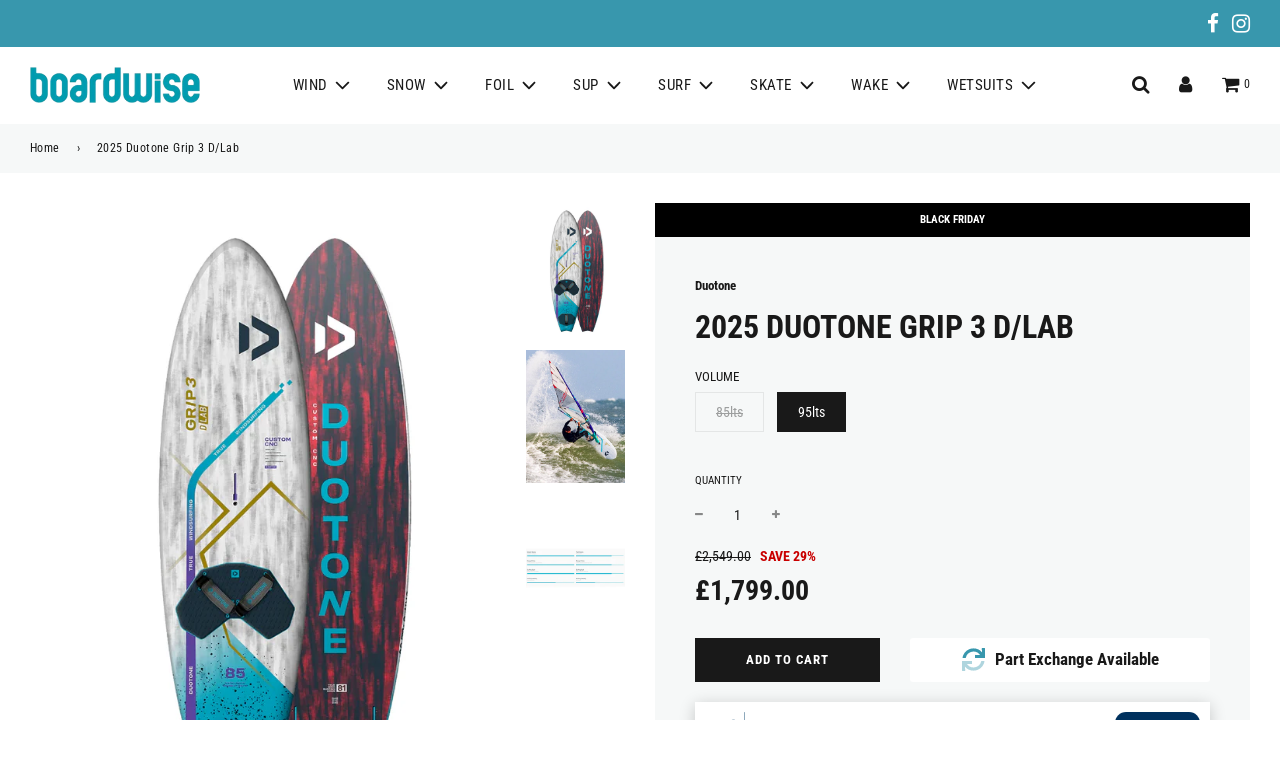

--- FILE ---
content_type: text/html; charset=utf-8
request_url: https://www.boardwise.co.uk/products/2024-duotone-grip-3-d-lab
body_size: 42461
content:
 <!doctype html>
<!--[if IE 8]><html class="no-js lt-ie9" lang="en"> <![endif]-->
<!--[if IE 9 ]><html class="ie9 no-js" lang="en"> <![endif]-->
<!--[if (gt IE 9)|!(IE)]><!--> <html class="no-js" lang="en"> <!--<![endif]-->
<head>
  <!-- Basic page needs ================================================== -->
  <meta charset="utf-8">
  <meta http-equiv="X-UA-Compatible" content="IE=edge">
  <meta name="format-detection" content="telephone=no">


  
    <link rel="shortcut icon" href="//www.boardwise.co.uk/cdn/shop/files/boardwise-favicon_180x180_crop_center.png?v=1614310304" type="image/png">
    <link rel="apple-touch-icon" sizes="180x180" href="//www.boardwise.co.uk/cdn/shop/files/boardwise-favicon_180x180_crop_center.png?v=1614310304">
    <link rel="apple-touch-icon-precomposed" sizes="180x180" href="//www.boardwise.co.uk/cdn/shop/files/boardwise-favicon_180x180_crop_center.png?v=1614310304">
    <link rel="icon" type="image/png" sizes="32x32" href="//www.boardwise.co.uk/cdn/shop/files/boardwise-favicon_32x32_crop_center.png?v=1614310304">
    <link rel="icon" type="image/png" sizes="194x194" href="//www.boardwise.co.uk/cdn/shop/files/boardwise-favicon_194x194_crop_center.png?v=1614310304">
    <link rel="icon" type="image/png" sizes="192x192" href="//www.boardwise.co.uk/cdn/shop/files/boardwise-favicon_192x192_crop_center.png?v=1614310304">
    <link rel="icon" type="image/png" sizes="16x16" href="//www.boardwise.co.uk/cdn/shop/files/boardwise-favicon_16x16_crop_center.png?v=1614310304">
  

  <!-- Title and description ================================================== -->
  <title>
    2025 Duotone Grip 3 D/LAB &ndash; Boardwise
  </title>

  
    <meta name="description" content="Going beyond your imagination. Do you want to have the lowest possible weight combined with maximum stiffness and durability even the most high-end custom board maker can&#39;t beat?Everyone strives to be different and thus loves individualisation. But do you want to buy a surprise egg custom boards often turn out to be? O">
  

  <!-- Helpers ================================================== -->
  <!-- /snippets/social-meta-tags.liquid -->


<meta property="og:site_name" content="Boardwise">
<meta property="og:url" content="https://www.boardwise.co.uk/products/2024-duotone-grip-3-d-lab">
<meta property="og:title" content="2025 Duotone Grip 3 D/LAB">
<meta property="og:type" content="product">
<meta property="og:description" content="Going beyond your imagination. Do you want to have the lowest possible weight combined with maximum stiffness and durability even the most high-end custom board maker can&#39;t beat?Everyone strives to be different and thus loves individualisation. But do you want to buy a surprise egg custom boards often turn out to be? O">

  <meta property="og:price:amount" content="1,799.00">
  <meta property="og:price:currency" content="GBP">

<meta property="og:image" content="http://www.boardwise.co.uk/cdn/shop/files/duotone-grip-3-d-lab-windsurfing-board-2024_1200x1200.jpg?v=1706883016"><meta property="og:image" content="http://www.boardwise.co.uk/cdn/shop/files/duotone-grip-3-d-lab-windsurfing-board-2024-3_1200x1200.jpg?v=1706883016"><meta property="og:image" content="http://www.boardwise.co.uk/cdn/shop/files/duotone-grip-3-d-lab-windsurfing-board-2024-2_1200x1200.jpg?v=1706883016">
<meta property="og:image:secure_url" content="https://www.boardwise.co.uk/cdn/shop/files/duotone-grip-3-d-lab-windsurfing-board-2024_1200x1200.jpg?v=1706883016"><meta property="og:image:secure_url" content="https://www.boardwise.co.uk/cdn/shop/files/duotone-grip-3-d-lab-windsurfing-board-2024-3_1200x1200.jpg?v=1706883016"><meta property="og:image:secure_url" content="https://www.boardwise.co.uk/cdn/shop/files/duotone-grip-3-d-lab-windsurfing-board-2024-2_1200x1200.jpg?v=1706883016">


<meta name="twitter:card" content="summary_large_image">
<meta name="twitter:title" content="2025 Duotone Grip 3 D/LAB">
<meta name="twitter:description" content="Going beyond your imagination. Do you want to have the lowest possible weight combined with maximum stiffness and durability even the most high-end custom board maker can&#39;t beat?Everyone strives to be different and thus loves individualisation. But do you want to buy a surprise egg custom boards often turn out to be? O">

  <link rel="canonical" href="https://www.boardwise.co.uk/products/2024-duotone-grip-3-d-lab"/>
  
    <meta name="viewport" content="width=device-width, initial-scale=1, maximum-scale=1, user-scalable=0"/>
  
  <meta name="theme-color" content="#191919">

  <!-- CSS ================================================== -->
  <style>
/*============================================================================
  #Typography
==============================================================================*/





@font-face {
  font-family: "Roboto Condensed";
  font-weight: 700;
  font-style: normal;
  font-display: swap;
  src: url("//www.boardwise.co.uk/cdn/fonts/roboto_condensed/robotocondensed_n7.0c73a613503672be244d2f29ab6ddd3fc3cc69ae.woff2") format("woff2"),
       url("//www.boardwise.co.uk/cdn/fonts/roboto_condensed/robotocondensed_n7.ef6ece86ba55f49c27c4904a493c283a40f3a66e.woff") format("woff");
}

@font-face {
  font-family: "Roboto Condensed";
  font-weight: 400;
  font-style: normal;
  font-display: swap;
  src: url("//www.boardwise.co.uk/cdn/fonts/roboto_condensed/robotocondensed_n4.01812de96ca5a5e9d19bef3ca9cc80dd1bf6c8b8.woff2") format("woff2"),
       url("//www.boardwise.co.uk/cdn/fonts/roboto_condensed/robotocondensed_n4.3930e6ddba458dc3cb725a82a2668eac3c63c104.woff") format("woff");
}

@font-face {
  font-family: "Roboto Condensed";
  font-weight: 400;
  font-style: normal;
  font-display: swap;
  src: url("//www.boardwise.co.uk/cdn/fonts/roboto_condensed/robotocondensed_n4.01812de96ca5a5e9d19bef3ca9cc80dd1bf6c8b8.woff2") format("woff2"),
       url("//www.boardwise.co.uk/cdn/fonts/roboto_condensed/robotocondensed_n4.3930e6ddba458dc3cb725a82a2668eac3c63c104.woff") format("woff");
}


  @font-face {
  font-family: "Roboto Condensed";
  font-weight: 900;
  font-style: normal;
  font-display: swap;
  src: url("//www.boardwise.co.uk/cdn/fonts/roboto_condensed/robotocondensed_n9.2b6d3562288db33acd2d1dd7f3b49bae17bf8c2a.woff2") format("woff2"),
       url("//www.boardwise.co.uk/cdn/fonts/roboto_condensed/robotocondensed_n9.2ac019136325b074bf3010b35c1b65b3b5a99a3f.woff") format("woff");
}




  @font-face {
  font-family: "Roboto Condensed";
  font-weight: 700;
  font-style: normal;
  font-display: swap;
  src: url("//www.boardwise.co.uk/cdn/fonts/roboto_condensed/robotocondensed_n7.0c73a613503672be244d2f29ab6ddd3fc3cc69ae.woff2") format("woff2"),
       url("//www.boardwise.co.uk/cdn/fonts/roboto_condensed/robotocondensed_n7.ef6ece86ba55f49c27c4904a493c283a40f3a66e.woff") format("woff");
}




  @font-face {
  font-family: "Roboto Condensed";
  font-weight: 400;
  font-style: italic;
  font-display: swap;
  src: url("//www.boardwise.co.uk/cdn/fonts/roboto_condensed/robotocondensed_i4.05c7f163ad2c00a3c4257606d1227691aff9070b.woff2") format("woff2"),
       url("//www.boardwise.co.uk/cdn/fonts/roboto_condensed/robotocondensed_i4.04d9d87e0a45b49fc67a5b9eb5059e1540f5cda3.woff") format("woff");
}




  @font-face {
  font-family: "Roboto Condensed";
  font-weight: 700;
  font-style: italic;
  font-display: swap;
  src: url("//www.boardwise.co.uk/cdn/fonts/roboto_condensed/robotocondensed_i7.bed9f3a01efda68cdff8b63e6195c957a0da68cb.woff2") format("woff2"),
       url("//www.boardwise.co.uk/cdn/fonts/roboto_condensed/robotocondensed_i7.9ca5759a0bcf75a82b270218eab4c83ec254abf8.woff") format("woff");
}



/*============================================================================
  #General Variables
==============================================================================*/

:root {

  --font-weight-normal: 400;
  --font-weight-bold: 700;
  --font-weight-header-bold: 900;

  --header-font-stack: "Roboto Condensed", sans-serif;
  --header-font-weight: 700;
  --header-font-style: normal;
  --header-text-size: 43;
  --header-text-size-px: 43px;

  --header-font-case: uppercase;
  --header-font-size: 15;
  --header-font-size-px: 15px;

  --heading-spacing: 0px;
  --heading-font-case: uppercase;

  --body-font-stack: "Roboto Condensed", sans-serif;
  --body-font-weight: 400;
  --body-font-style: normal;

  --navigation-font-stack: "Roboto Condensed", sans-serif;
  --navigation-font-weight: 400;
  --navigation-font-style: normal;

  --base-font-size-int: 14;
  --base-font-size: 14px;

  --body-font-size-12-to-em: 0.86em;
  --body-font-size-14-to-em: 1.0em;
  --body-font-size-16-to-em: 1.14em;
  --body-font-size-18-to-em: 1.29em;
  --body-font-size-20-to-em: 1.43em;
  --body-font-size-22-to-em: 1.57em;
  --body-font-size-24-to-em: 1.71em;
  --body-font-size-28-to-em: 2.0em;
  --body-font-size-36-to-em: 2.57em;

  --sale-badge-color: #000000;
  --sold-out-badge-color: #c90000;
  --badge-font-color: #fff;

  --primary-btn-text-color: #fff;
  --primary-btn-bg-color: #191919;
  --primary-btn-bg-color-lighten50: #999999;
  --primary-btn-bg-color-opacity50: rgba(25, 25, 25, 0.5);
  --primary-btn-bg-hover-color: #4e4e4e;
  --primary-btn-text-hover-color: #eeeeee;

  --button-text-case: uppercase;
  --button-font-size: 13;
  --button-font-size-px: 13px;

  --secondary-btn-text-color: #fff;
  --secondary-btn-bg-color: #3897ad;
  --secondary-btn-bg-color-lighten: #78c2d3;
  --secondary-btn-bg-hover-color: #45aac1;
  --secondary-btn-bg-text-hover-color: #fff;

  

  
    --alt-btn-font-style: normal;
    --alt-btn-font-weight: 700;
    

  --text-color: #191919;
  --text-color-lighten5: #262626;
  --text-color-lighten70: #cccccc;
  --text-color-transparent05: rgba(25, 25, 25, 0.05);
  --text-color-transparent15: rgba(25, 25, 25, 0.15);
  --text-color-transparent5: rgba(25, 25, 25, 0.5);
  --text-color-transparent6: rgba(25, 25, 25, 0.6);
  --text-color-transparent7: rgba(25, 25, 25, 0.7);
  --text-color-transparent8: rgba(25, 25, 25, 0.8);

  --product-page-font-size: 32;
  --product-page-font-size-px: 32px;
  --product-page-font-case: uppercase;

  
  --product-page-font-weight: 700;
  

  --link-color: #191919;
  --on-sale-color: #c90000;

  --body-color: #fff;
  --body-color-darken10: #e6e6e6;
  --body-color-transparent00: rgba(255, 255, 255, 0);
  --body-color-transparent90: rgba(255, 255, 255, 0.9);

  --body-secondary-color: #f6f8f8;
  --body-secondary-color-transparent00: rgba(246, 248, 248, 0);
  --body-secondary-color-darken05: #e8eded;

  --color-primary-background: #fff;
  --color-secondary-background: #f6f8f8;

  --cart-background-color: #919191;

  --border-color: rgba(25, 25, 25, 0.2);
  --border-color-darken10: #000000;

  --header-color: #fff;
  --header-color-darken5: #f2f2f2;
  --header-color-lighten5: #ffffff;

  --header-border-color: rgba(0,0,0,0);

  --announcement-text-size: 15px;
  --announcement-text-spacing: 1px;
  --announcement-text-case: none;

  
      --announcement-font-style: normal;
      --announcement-font-weight: 700;
    

  --logo-font-size: 18px;

  --overlay-header-text-color: #fff;
  --nav-text-color: #191919;
  --nav-text-hover: #3897ad;

  --color-scheme-light-background: #f6f8f8;
  --color-scheme-light-background-lighten5: #ffffff;
  --color-scheme-light-text: #414141;
  --color-scheme-light-text-transparent60: rgba(65, 65, 65, 0.6);

  --color-scheme-feature-background: #3897ad;
  --color-scheme-feature-background-lighten5: #3ea8c0;
  --color-scheme-feature-text: #fff;
  --color-scheme-feature-text-transparent60: rgba(255, 255, 255, 0.6);

  --homepage-sections-accent-secondary-color-transparent60: rgba(255, 255, 255, 0.6);

  --color-scheme-dark-background: #191919;
  --color-scheme-dark-text: #fff;
  --color-scheme-dark-text-transparent60: rgba(255, 255, 255, 0.6);

  --filter-bg-color: rgba(25, 25, 25, 0.1);

  --color-footer-bg: #191919;
  --color-footer-bg-darken5: #0c0c0c;
  --color-footer-text: #fff;
  --color-footer-text-darken10: #e6e6e6;
  --color-footer-border: rgba(255, 255, 255, 0.1);

  --popup-text-color: #000;
  --popup-text-color-lighten10: #1a1a1a;
  --popup-bg-color: #fff;

  --menu-drawer-color: #fff;
  --menu-drawer-color-darken5: #f2f2f2;
  --menu-drawer-text-color: #333;
  --menu-drawer-border-color: rgba(51, 51, 51, 0.1);
  --menu-drawer-text-hover-color: #9F9F9F;

  --cart-drawer-color: #fff;
  --cart-drawer-text-color: #333;
  --cart-drawer-text-color-lighten10: #4d4d4d;
  --cart-drawer-border-color: rgba(51, 51, 51, 0.5);

  --fancybox-overlay: url('//www.boardwise.co.uk/cdn/shop/t/4/assets/fancybox_overlay.png?v=61793926319831825281606319488');
}
</style>


  
    <link rel="preload" href="//www.boardwise.co.uk/cdn/shop/t/4/assets/theme-product.min.css?v=88605353458479813451626097788" as="style">
    <link href="//www.boardwise.co.uk/cdn/shop/t/4/assets/theme-product.min.css?v=88605353458479813451626097788" rel="stylesheet" type="text/css" media="all" />
  

  <link href="//www.boardwise.co.uk/cdn/shop/t/4/assets/mag.css?v=30047139876271197321607946097" rel="stylesheet" type="text/css" media="all" />
  <link href="//www.boardwise.co.uk/cdn/shop/t/4/assets/custom.css?2&amp;v=3667770695922427801628847724" rel="stylesheet" type="text/css" media="all" />

  <!-- Header hook for plugins ================================================== -->
  <script>window.performance && window.performance.mark && window.performance.mark('shopify.content_for_header.start');</script><meta id="shopify-digital-wallet" name="shopify-digital-wallet" content="/14214476/digital_wallets/dialog">
<meta name="shopify-checkout-api-token" content="a5d3a0c4b637d6240c4453030ef96a03">
<meta id="in-context-paypal-metadata" data-shop-id="14214476" data-venmo-supported="false" data-environment="production" data-locale="en_US" data-paypal-v4="true" data-currency="GBP">
<link rel="alternate" type="application/json+oembed" href="https://www.boardwise.co.uk/products/2024-duotone-grip-3-d-lab.oembed">
<script async="async" src="/checkouts/internal/preloads.js?locale=en-GB"></script>
<link rel="preconnect" href="https://shop.app" crossorigin="anonymous">
<script async="async" src="https://shop.app/checkouts/internal/preloads.js?locale=en-GB&shop_id=14214476" crossorigin="anonymous"></script>
<script id="apple-pay-shop-capabilities" type="application/json">{"shopId":14214476,"countryCode":"GB","currencyCode":"GBP","merchantCapabilities":["supports3DS"],"merchantId":"gid:\/\/shopify\/Shop\/14214476","merchantName":"Boardwise","requiredBillingContactFields":["postalAddress","email","phone"],"requiredShippingContactFields":["postalAddress","email","phone"],"shippingType":"shipping","supportedNetworks":["visa","maestro","masterCard","amex","discover","elo"],"total":{"type":"pending","label":"Boardwise","amount":"1.00"},"shopifyPaymentsEnabled":true,"supportsSubscriptions":true}</script>
<script id="shopify-features" type="application/json">{"accessToken":"a5d3a0c4b637d6240c4453030ef96a03","betas":["rich-media-storefront-analytics"],"domain":"www.boardwise.co.uk","predictiveSearch":true,"shopId":14214476,"locale":"en"}</script>
<script>var Shopify = Shopify || {};
Shopify.shop = "boardwise-2.myshopify.com";
Shopify.locale = "en";
Shopify.currency = {"active":"GBP","rate":"1.0"};
Shopify.country = "GB";
Shopify.theme = {"name":"Web Optic - Boardwise","id":81627742281,"schema_name":"Flow","schema_version":"17.2.2","theme_store_id":null,"role":"main"};
Shopify.theme.handle = "null";
Shopify.theme.style = {"id":null,"handle":null};
Shopify.cdnHost = "www.boardwise.co.uk/cdn";
Shopify.routes = Shopify.routes || {};
Shopify.routes.root = "/";</script>
<script type="module">!function(o){(o.Shopify=o.Shopify||{}).modules=!0}(window);</script>
<script>!function(o){function n(){var o=[];function n(){o.push(Array.prototype.slice.apply(arguments))}return n.q=o,n}var t=o.Shopify=o.Shopify||{};t.loadFeatures=n(),t.autoloadFeatures=n()}(window);</script>
<script>
  window.ShopifyPay = window.ShopifyPay || {};
  window.ShopifyPay.apiHost = "shop.app\/pay";
  window.ShopifyPay.redirectState = null;
</script>
<script id="shop-js-analytics" type="application/json">{"pageType":"product"}</script>
<script defer="defer" async type="module" src="//www.boardwise.co.uk/cdn/shopifycloud/shop-js/modules/v2/client.init-shop-cart-sync_D0dqhulL.en.esm.js"></script>
<script defer="defer" async type="module" src="//www.boardwise.co.uk/cdn/shopifycloud/shop-js/modules/v2/chunk.common_CpVO7qML.esm.js"></script>
<script type="module">
  await import("//www.boardwise.co.uk/cdn/shopifycloud/shop-js/modules/v2/client.init-shop-cart-sync_D0dqhulL.en.esm.js");
await import("//www.boardwise.co.uk/cdn/shopifycloud/shop-js/modules/v2/chunk.common_CpVO7qML.esm.js");

  window.Shopify.SignInWithShop?.initShopCartSync?.({"fedCMEnabled":true,"windoidEnabled":true});

</script>
<script>
  window.Shopify = window.Shopify || {};
  if (!window.Shopify.featureAssets) window.Shopify.featureAssets = {};
  window.Shopify.featureAssets['shop-js'] = {"shop-cart-sync":["modules/v2/client.shop-cart-sync_D9bwt38V.en.esm.js","modules/v2/chunk.common_CpVO7qML.esm.js"],"init-fed-cm":["modules/v2/client.init-fed-cm_BJ8NPuHe.en.esm.js","modules/v2/chunk.common_CpVO7qML.esm.js"],"init-shop-email-lookup-coordinator":["modules/v2/client.init-shop-email-lookup-coordinator_pVrP2-kG.en.esm.js","modules/v2/chunk.common_CpVO7qML.esm.js"],"shop-cash-offers":["modules/v2/client.shop-cash-offers_CNh7FWN-.en.esm.js","modules/v2/chunk.common_CpVO7qML.esm.js","modules/v2/chunk.modal_DKF6x0Jh.esm.js"],"init-shop-cart-sync":["modules/v2/client.init-shop-cart-sync_D0dqhulL.en.esm.js","modules/v2/chunk.common_CpVO7qML.esm.js"],"init-windoid":["modules/v2/client.init-windoid_DaoAelzT.en.esm.js","modules/v2/chunk.common_CpVO7qML.esm.js"],"shop-toast-manager":["modules/v2/client.shop-toast-manager_1DND8Tac.en.esm.js","modules/v2/chunk.common_CpVO7qML.esm.js"],"pay-button":["modules/v2/client.pay-button_CFeQi1r6.en.esm.js","modules/v2/chunk.common_CpVO7qML.esm.js"],"shop-button":["modules/v2/client.shop-button_Ca94MDdQ.en.esm.js","modules/v2/chunk.common_CpVO7qML.esm.js"],"shop-login-button":["modules/v2/client.shop-login-button_DPYNfp1Z.en.esm.js","modules/v2/chunk.common_CpVO7qML.esm.js","modules/v2/chunk.modal_DKF6x0Jh.esm.js"],"avatar":["modules/v2/client.avatar_BTnouDA3.en.esm.js"],"shop-follow-button":["modules/v2/client.shop-follow-button_BMKh4nJE.en.esm.js","modules/v2/chunk.common_CpVO7qML.esm.js","modules/v2/chunk.modal_DKF6x0Jh.esm.js"],"init-customer-accounts-sign-up":["modules/v2/client.init-customer-accounts-sign-up_CJXi5kRN.en.esm.js","modules/v2/client.shop-login-button_DPYNfp1Z.en.esm.js","modules/v2/chunk.common_CpVO7qML.esm.js","modules/v2/chunk.modal_DKF6x0Jh.esm.js"],"init-shop-for-new-customer-accounts":["modules/v2/client.init-shop-for-new-customer-accounts_BoBxkgWu.en.esm.js","modules/v2/client.shop-login-button_DPYNfp1Z.en.esm.js","modules/v2/chunk.common_CpVO7qML.esm.js","modules/v2/chunk.modal_DKF6x0Jh.esm.js"],"init-customer-accounts":["modules/v2/client.init-customer-accounts_DCuDTzpR.en.esm.js","modules/v2/client.shop-login-button_DPYNfp1Z.en.esm.js","modules/v2/chunk.common_CpVO7qML.esm.js","modules/v2/chunk.modal_DKF6x0Jh.esm.js"],"checkout-modal":["modules/v2/client.checkout-modal_U_3e4VxF.en.esm.js","modules/v2/chunk.common_CpVO7qML.esm.js","modules/v2/chunk.modal_DKF6x0Jh.esm.js"],"lead-capture":["modules/v2/client.lead-capture_DEgn0Z8u.en.esm.js","modules/v2/chunk.common_CpVO7qML.esm.js","modules/v2/chunk.modal_DKF6x0Jh.esm.js"],"shop-login":["modules/v2/client.shop-login_CoM5QKZ_.en.esm.js","modules/v2/chunk.common_CpVO7qML.esm.js","modules/v2/chunk.modal_DKF6x0Jh.esm.js"],"payment-terms":["modules/v2/client.payment-terms_BmrqWn8r.en.esm.js","modules/v2/chunk.common_CpVO7qML.esm.js","modules/v2/chunk.modal_DKF6x0Jh.esm.js"]};
</script>
<script>(function() {
  var isLoaded = false;
  function asyncLoad() {
    if (isLoaded) return;
    isLoaded = true;
    var urls = ["https:\/\/www.paypal.com\/tagmanager\/pptm.js?id=a1cb7ff6-737d-4745-afba-dfb40bf91406\u0026shop=boardwise-2.myshopify.com"];
    for (var i = 0; i < urls.length; i++) {
      var s = document.createElement('script');
      s.type = 'text/javascript';
      s.async = true;
      s.src = urls[i];
      var x = document.getElementsByTagName('script')[0];
      x.parentNode.insertBefore(s, x);
    }
  };
  if(window.attachEvent) {
    window.attachEvent('onload', asyncLoad);
  } else {
    window.addEventListener('load', asyncLoad, false);
  }
})();</script>
<script id="__st">var __st={"a":14214476,"offset":0,"reqid":"afbffdf3-2d90-401c-93c4-e6d462b92180-1765155899","pageurl":"www.boardwise.co.uk\/products\/2024-duotone-grip-3-d-lab","u":"55b8a8c81bd1","p":"product","rtyp":"product","rid":8961437958458};</script>
<script>window.ShopifyPaypalV4VisibilityTracking = true;</script>
<script id="captcha-bootstrap">!function(){'use strict';const t='contact',e='account',n='new_comment',o=[[t,t],['blogs',n],['comments',n],[t,'customer']],c=[[e,'customer_login'],[e,'guest_login'],[e,'recover_customer_password'],[e,'create_customer']],r=t=>t.map((([t,e])=>`form[action*='/${t}']:not([data-nocaptcha='true']) input[name='form_type'][value='${e}']`)).join(','),a=t=>()=>t?[...document.querySelectorAll(t)].map((t=>t.form)):[];function s(){const t=[...o],e=r(t);return a(e)}const i='password',u='form_key',d=['recaptcha-v3-token','g-recaptcha-response','h-captcha-response',i],f=()=>{try{return window.sessionStorage}catch{return}},m='__shopify_v',_=t=>t.elements[u];function p(t,e,n=!1){try{const o=window.sessionStorage,c=JSON.parse(o.getItem(e)),{data:r}=function(t){const{data:e,action:n}=t;return t[m]||n?{data:e,action:n}:{data:t,action:n}}(c);for(const[e,n]of Object.entries(r))t.elements[e]&&(t.elements[e].value=n);n&&o.removeItem(e)}catch(o){console.error('form repopulation failed',{error:o})}}const l='form_type',E='cptcha';function T(t){t.dataset[E]=!0}const w=window,h=w.document,L='Shopify',v='ce_forms',y='captcha';let A=!1;((t,e)=>{const n=(g='f06e6c50-85a8-45c8-87d0-21a2b65856fe',I='https://cdn.shopify.com/shopifycloud/storefront-forms-hcaptcha/ce_storefront_forms_captcha_hcaptcha.v1.5.2.iife.js',D={infoText:'Protected by hCaptcha',privacyText:'Privacy',termsText:'Terms'},(t,e,n)=>{const o=w[L][v],c=o.bindForm;if(c)return c(t,g,e,D).then(n);var r;o.q.push([[t,g,e,D],n]),r=I,A||(h.body.append(Object.assign(h.createElement('script'),{id:'captcha-provider',async:!0,src:r})),A=!0)});var g,I,D;w[L]=w[L]||{},w[L][v]=w[L][v]||{},w[L][v].q=[],w[L][y]=w[L][y]||{},w[L][y].protect=function(t,e){n(t,void 0,e),T(t)},Object.freeze(w[L][y]),function(t,e,n,w,h,L){const[v,y,A,g]=function(t,e,n){const i=e?o:[],u=t?c:[],d=[...i,...u],f=r(d),m=r(i),_=r(d.filter((([t,e])=>n.includes(e))));return[a(f),a(m),a(_),s()]}(w,h,L),I=t=>{const e=t.target;return e instanceof HTMLFormElement?e:e&&e.form},D=t=>v().includes(t);t.addEventListener('submit',(t=>{const e=I(t);if(!e)return;const n=D(e)&&!e.dataset.hcaptchaBound&&!e.dataset.recaptchaBound,o=_(e),c=g().includes(e)&&(!o||!o.value);(n||c)&&t.preventDefault(),c&&!n&&(function(t){try{if(!f())return;!function(t){const e=f();if(!e)return;const n=_(t);if(!n)return;const o=n.value;o&&e.removeItem(o)}(t);const e=Array.from(Array(32),(()=>Math.random().toString(36)[2])).join('');!function(t,e){_(t)||t.append(Object.assign(document.createElement('input'),{type:'hidden',name:u})),t.elements[u].value=e}(t,e),function(t,e){const n=f();if(!n)return;const o=[...t.querySelectorAll(`input[type='${i}']`)].map((({name:t})=>t)),c=[...d,...o],r={};for(const[a,s]of new FormData(t).entries())c.includes(a)||(r[a]=s);n.setItem(e,JSON.stringify({[m]:1,action:t.action,data:r}))}(t,e)}catch(e){console.error('failed to persist form',e)}}(e),e.submit())}));const S=(t,e)=>{t&&!t.dataset[E]&&(n(t,e.some((e=>e===t))),T(t))};for(const o of['focusin','change'])t.addEventListener(o,(t=>{const e=I(t);D(e)&&S(e,y())}));const B=e.get('form_key'),M=e.get(l),P=B&&M;t.addEventListener('DOMContentLoaded',(()=>{const t=y();if(P)for(const e of t)e.elements[l].value===M&&p(e,B);[...new Set([...A(),...v().filter((t=>'true'===t.dataset.shopifyCaptcha))])].forEach((e=>S(e,t)))}))}(h,new URLSearchParams(w.location.search),n,t,e,['guest_login'])})(!0,!0)}();</script>
<script integrity="sha256-52AcMU7V7pcBOXWImdc/TAGTFKeNjmkeM1Pvks/DTgc=" data-source-attribution="shopify.loadfeatures" defer="defer" src="//www.boardwise.co.uk/cdn/shopifycloud/storefront/assets/storefront/load_feature-81c60534.js" crossorigin="anonymous"></script>
<script crossorigin="anonymous" defer="defer" src="//www.boardwise.co.uk/cdn/shopifycloud/storefront/assets/shopify_pay/storefront-65b4c6d7.js?v=20250812"></script>
<script data-source-attribution="shopify.dynamic_checkout.dynamic.init">var Shopify=Shopify||{};Shopify.PaymentButton=Shopify.PaymentButton||{isStorefrontPortableWallets:!0,init:function(){window.Shopify.PaymentButton.init=function(){};var t=document.createElement("script");t.src="https://www.boardwise.co.uk/cdn/shopifycloud/portable-wallets/latest/portable-wallets.en.js",t.type="module",document.head.appendChild(t)}};
</script>
<script data-source-attribution="shopify.dynamic_checkout.buyer_consent">
  function portableWalletsHideBuyerConsent(e){var t=document.getElementById("shopify-buyer-consent"),n=document.getElementById("shopify-subscription-policy-button");t&&n&&(t.classList.add("hidden"),t.setAttribute("aria-hidden","true"),n.removeEventListener("click",e))}function portableWalletsShowBuyerConsent(e){var t=document.getElementById("shopify-buyer-consent"),n=document.getElementById("shopify-subscription-policy-button");t&&n&&(t.classList.remove("hidden"),t.removeAttribute("aria-hidden"),n.addEventListener("click",e))}window.Shopify?.PaymentButton&&(window.Shopify.PaymentButton.hideBuyerConsent=portableWalletsHideBuyerConsent,window.Shopify.PaymentButton.showBuyerConsent=portableWalletsShowBuyerConsent);
</script>
<script data-source-attribution="shopify.dynamic_checkout.cart.bootstrap">document.addEventListener("DOMContentLoaded",(function(){function t(){return document.querySelector("shopify-accelerated-checkout-cart, shopify-accelerated-checkout")}if(t())Shopify.PaymentButton.init();else{new MutationObserver((function(e,n){t()&&(Shopify.PaymentButton.init(),n.disconnect())})).observe(document.body,{childList:!0,subtree:!0})}}));
</script>
<link id="shopify-accelerated-checkout-styles" rel="stylesheet" media="screen" href="https://www.boardwise.co.uk/cdn/shopifycloud/portable-wallets/latest/accelerated-checkout-backwards-compat.css" crossorigin="anonymous">
<style id="shopify-accelerated-checkout-cart">
        #shopify-buyer-consent {
  margin-top: 1em;
  display: inline-block;
  width: 100%;
}

#shopify-buyer-consent.hidden {
  display: none;
}

#shopify-subscription-policy-button {
  background: none;
  border: none;
  padding: 0;
  text-decoration: underline;
  font-size: inherit;
  cursor: pointer;
}

#shopify-subscription-policy-button::before {
  box-shadow: none;
}

      </style>

<script>window.performance && window.performance.mark && window.performance.mark('shopify.content_for_header.end');</script>


  
<script src="https://cdnjs.cloudflare.com/ajax/libs/jquery/3.5.1/jquery.min.js" integrity="sha512-bLT0Qm9VnAYZDflyKcBaQ2gg0hSYNQrJ8RilYldYQ1FxQYoCLtUjuuRuZo+fjqhx/qtq/1itJ0C2ejDxltZVFg==" crossorigin="anonymous"></script>

<link href="https://monorail-edge.shopifysvc.com" rel="dns-prefetch">
<script>(function(){if ("sendBeacon" in navigator && "performance" in window) {try {var session_token_from_headers = performance.getEntriesByType('navigation')[0].serverTiming.find(x => x.name == '_s').description;} catch {var session_token_from_headers = undefined;}var session_cookie_matches = document.cookie.match(/_shopify_s=([^;]*)/);var session_token_from_cookie = session_cookie_matches && session_cookie_matches.length === 2 ? session_cookie_matches[1] : "";var session_token = session_token_from_headers || session_token_from_cookie || "";function handle_abandonment_event(e) {var entries = performance.getEntries().filter(function(entry) {return /monorail-edge.shopifysvc.com/.test(entry.name);});if (!window.abandonment_tracked && entries.length === 0) {window.abandonment_tracked = true;var currentMs = Date.now();var navigation_start = performance.timing.navigationStart;var payload = {shop_id: 14214476,url: window.location.href,navigation_start,duration: currentMs - navigation_start,session_token,page_type: "product"};window.navigator.sendBeacon("https://monorail-edge.shopifysvc.com/v1/produce", JSON.stringify({schema_id: "online_store_buyer_site_abandonment/1.1",payload: payload,metadata: {event_created_at_ms: currentMs,event_sent_at_ms: currentMs}}));}}window.addEventListener('pagehide', handle_abandonment_event);}}());</script>
<script id="web-pixels-manager-setup">(function e(e,d,r,n,o){if(void 0===o&&(o={}),!Boolean(null===(a=null===(i=window.Shopify)||void 0===i?void 0:i.analytics)||void 0===a?void 0:a.replayQueue)){var i,a;window.Shopify=window.Shopify||{};var t=window.Shopify;t.analytics=t.analytics||{};var s=t.analytics;s.replayQueue=[],s.publish=function(e,d,r){return s.replayQueue.push([e,d,r]),!0};try{self.performance.mark("wpm:start")}catch(e){}var l=function(){var e={modern:/Edge?\/(1{2}[4-9]|1[2-9]\d|[2-9]\d{2}|\d{4,})\.\d+(\.\d+|)|Firefox\/(1{2}[4-9]|1[2-9]\d|[2-9]\d{2}|\d{4,})\.\d+(\.\d+|)|Chrom(ium|e)\/(9{2}|\d{3,})\.\d+(\.\d+|)|(Maci|X1{2}).+ Version\/(15\.\d+|(1[6-9]|[2-9]\d|\d{3,})\.\d+)([,.]\d+|)( \(\w+\)|)( Mobile\/\w+|) Safari\/|Chrome.+OPR\/(9{2}|\d{3,})\.\d+\.\d+|(CPU[ +]OS|iPhone[ +]OS|CPU[ +]iPhone|CPU IPhone OS|CPU iPad OS)[ +]+(15[._]\d+|(1[6-9]|[2-9]\d|\d{3,})[._]\d+)([._]\d+|)|Android:?[ /-](13[3-9]|1[4-9]\d|[2-9]\d{2}|\d{4,})(\.\d+|)(\.\d+|)|Android.+Firefox\/(13[5-9]|1[4-9]\d|[2-9]\d{2}|\d{4,})\.\d+(\.\d+|)|Android.+Chrom(ium|e)\/(13[3-9]|1[4-9]\d|[2-9]\d{2}|\d{4,})\.\d+(\.\d+|)|SamsungBrowser\/([2-9]\d|\d{3,})\.\d+/,legacy:/Edge?\/(1[6-9]|[2-9]\d|\d{3,})\.\d+(\.\d+|)|Firefox\/(5[4-9]|[6-9]\d|\d{3,})\.\d+(\.\d+|)|Chrom(ium|e)\/(5[1-9]|[6-9]\d|\d{3,})\.\d+(\.\d+|)([\d.]+$|.*Safari\/(?![\d.]+ Edge\/[\d.]+$))|(Maci|X1{2}).+ Version\/(10\.\d+|(1[1-9]|[2-9]\d|\d{3,})\.\d+)([,.]\d+|)( \(\w+\)|)( Mobile\/\w+|) Safari\/|Chrome.+OPR\/(3[89]|[4-9]\d|\d{3,})\.\d+\.\d+|(CPU[ +]OS|iPhone[ +]OS|CPU[ +]iPhone|CPU IPhone OS|CPU iPad OS)[ +]+(10[._]\d+|(1[1-9]|[2-9]\d|\d{3,})[._]\d+)([._]\d+|)|Android:?[ /-](13[3-9]|1[4-9]\d|[2-9]\d{2}|\d{4,})(\.\d+|)(\.\d+|)|Mobile Safari.+OPR\/([89]\d|\d{3,})\.\d+\.\d+|Android.+Firefox\/(13[5-9]|1[4-9]\d|[2-9]\d{2}|\d{4,})\.\d+(\.\d+|)|Android.+Chrom(ium|e)\/(13[3-9]|1[4-9]\d|[2-9]\d{2}|\d{4,})\.\d+(\.\d+|)|Android.+(UC? ?Browser|UCWEB|U3)[ /]?(15\.([5-9]|\d{2,})|(1[6-9]|[2-9]\d|\d{3,})\.\d+)\.\d+|SamsungBrowser\/(5\.\d+|([6-9]|\d{2,})\.\d+)|Android.+MQ{2}Browser\/(14(\.(9|\d{2,})|)|(1[5-9]|[2-9]\d|\d{3,})(\.\d+|))(\.\d+|)|K[Aa][Ii]OS\/(3\.\d+|([4-9]|\d{2,})\.\d+)(\.\d+|)/},d=e.modern,r=e.legacy,n=navigator.userAgent;return n.match(d)?"modern":n.match(r)?"legacy":"unknown"}(),u="modern"===l?"modern":"legacy",c=(null!=n?n:{modern:"",legacy:""})[u],f=function(e){return[e.baseUrl,"/wpm","/b",e.hashVersion,"modern"===e.buildTarget?"m":"l",".js"].join("")}({baseUrl:d,hashVersion:r,buildTarget:u}),m=function(e){var d=e.version,r=e.bundleTarget,n=e.surface,o=e.pageUrl,i=e.monorailEndpoint;return{emit:function(e){var a=e.status,t=e.errorMsg,s=(new Date).getTime(),l=JSON.stringify({metadata:{event_sent_at_ms:s},events:[{schema_id:"web_pixels_manager_load/3.1",payload:{version:d,bundle_target:r,page_url:o,status:a,surface:n,error_msg:t},metadata:{event_created_at_ms:s}}]});if(!i)return console&&console.warn&&console.warn("[Web Pixels Manager] No Monorail endpoint provided, skipping logging."),!1;try{return self.navigator.sendBeacon.bind(self.navigator)(i,l)}catch(e){}var u=new XMLHttpRequest;try{return u.open("POST",i,!0),u.setRequestHeader("Content-Type","text/plain"),u.send(l),!0}catch(e){return console&&console.warn&&console.warn("[Web Pixels Manager] Got an unhandled error while logging to Monorail."),!1}}}}({version:r,bundleTarget:l,surface:e.surface,pageUrl:self.location.href,monorailEndpoint:e.monorailEndpoint});try{o.browserTarget=l,function(e){var d=e.src,r=e.async,n=void 0===r||r,o=e.onload,i=e.onerror,a=e.sri,t=e.scriptDataAttributes,s=void 0===t?{}:t,l=document.createElement("script"),u=document.querySelector("head"),c=document.querySelector("body");if(l.async=n,l.src=d,a&&(l.integrity=a,l.crossOrigin="anonymous"),s)for(var f in s)if(Object.prototype.hasOwnProperty.call(s,f))try{l.dataset[f]=s[f]}catch(e){}if(o&&l.addEventListener("load",o),i&&l.addEventListener("error",i),u)u.appendChild(l);else{if(!c)throw new Error("Did not find a head or body element to append the script");c.appendChild(l)}}({src:f,async:!0,onload:function(){if(!function(){var e,d;return Boolean(null===(d=null===(e=window.Shopify)||void 0===e?void 0:e.analytics)||void 0===d?void 0:d.initialized)}()){var d=window.webPixelsManager.init(e)||void 0;if(d){var r=window.Shopify.analytics;r.replayQueue.forEach((function(e){var r=e[0],n=e[1],o=e[2];d.publishCustomEvent(r,n,o)})),r.replayQueue=[],r.publish=d.publishCustomEvent,r.visitor=d.visitor,r.initialized=!0}}},onerror:function(){return m.emit({status:"failed",errorMsg:"".concat(f," has failed to load")})},sri:function(e){var d=/^sha384-[A-Za-z0-9+/=]+$/;return"string"==typeof e&&d.test(e)}(c)?c:"",scriptDataAttributes:o}),m.emit({status:"loading"})}catch(e){m.emit({status:"failed",errorMsg:(null==e?void 0:e.message)||"Unknown error"})}}})({shopId: 14214476,storefrontBaseUrl: "https://www.boardwise.co.uk",extensionsBaseUrl: "https://extensions.shopifycdn.com/cdn/shopifycloud/web-pixels-manager",monorailEndpoint: "https://monorail-edge.shopifysvc.com/unstable/produce_batch",surface: "storefront-renderer",enabledBetaFlags: ["2dca8a86"],webPixelsConfigList: [{"id":"159449465","eventPayloadVersion":"v1","runtimeContext":"LAX","scriptVersion":"1","type":"CUSTOM","privacyPurposes":["MARKETING"],"name":"Meta pixel (migrated)"},{"id":"183304569","eventPayloadVersion":"v1","runtimeContext":"LAX","scriptVersion":"1","type":"CUSTOM","privacyPurposes":["ANALYTICS"],"name":"Google Analytics tag (migrated)"},{"id":"shopify-app-pixel","configuration":"{}","eventPayloadVersion":"v1","runtimeContext":"STRICT","scriptVersion":"0450","apiClientId":"shopify-pixel","type":"APP","privacyPurposes":["ANALYTICS","MARKETING"]},{"id":"shopify-custom-pixel","eventPayloadVersion":"v1","runtimeContext":"LAX","scriptVersion":"0450","apiClientId":"shopify-pixel","type":"CUSTOM","privacyPurposes":["ANALYTICS","MARKETING"]}],isMerchantRequest: false,initData: {"shop":{"name":"Boardwise","paymentSettings":{"currencyCode":"GBP"},"myshopifyDomain":"boardwise-2.myshopify.com","countryCode":"GB","storefrontUrl":"https:\/\/www.boardwise.co.uk"},"customer":null,"cart":null,"checkout":null,"productVariants":[{"price":{"amount":1799.0,"currencyCode":"GBP"},"product":{"title":"2025 Duotone Grip 3 D\/LAB","vendor":"Duotone","id":"8961437958458","untranslatedTitle":"2025 Duotone Grip 3 D\/LAB","url":"\/products\/2024-duotone-grip-3-d-lab","type":"New windsurfing boards"},"id":"47627704533306","image":{"src":"\/\/www.boardwise.co.uk\/cdn\/shop\/files\/duotone-grip-3-d-lab-windsurfing-board-2024.jpg?v=1706883016"},"sku":null,"title":"85lts","untranslatedTitle":"85lts"},{"price":{"amount":1799.0,"currencyCode":"GBP"},"product":{"title":"2025 Duotone Grip 3 D\/LAB","vendor":"Duotone","id":"8961437958458","untranslatedTitle":"2025 Duotone Grip 3 D\/LAB","url":"\/products\/2024-duotone-grip-3-d-lab","type":"New windsurfing boards"},"id":"47627704566074","image":{"src":"\/\/www.boardwise.co.uk\/cdn\/shop\/files\/duotone-grip-3-d-lab-windsurfing-board-2024.jpg?v=1706883016"},"sku":null,"title":"95lts","untranslatedTitle":"95lts"}],"purchasingCompany":null},},"https://www.boardwise.co.uk/cdn","ae1676cfwd2530674p4253c800m34e853cb",{"modern":"","legacy":""},{"shopId":"14214476","storefrontBaseUrl":"https:\/\/www.boardwise.co.uk","extensionBaseUrl":"https:\/\/extensions.shopifycdn.com\/cdn\/shopifycloud\/web-pixels-manager","surface":"storefront-renderer","enabledBetaFlags":"[\"2dca8a86\"]","isMerchantRequest":"false","hashVersion":"ae1676cfwd2530674p4253c800m34e853cb","publish":"custom","events":"[[\"page_viewed\",{}],[\"product_viewed\",{\"productVariant\":{\"price\":{\"amount\":1799.0,\"currencyCode\":\"GBP\"},\"product\":{\"title\":\"2025 Duotone Grip 3 D\/LAB\",\"vendor\":\"Duotone\",\"id\":\"8961437958458\",\"untranslatedTitle\":\"2025 Duotone Grip 3 D\/LAB\",\"url\":\"\/products\/2024-duotone-grip-3-d-lab\",\"type\":\"New windsurfing boards\"},\"id\":\"47627704566074\",\"image\":{\"src\":\"\/\/www.boardwise.co.uk\/cdn\/shop\/files\/duotone-grip-3-d-lab-windsurfing-board-2024.jpg?v=1706883016\"},\"sku\":null,\"title\":\"95lts\",\"untranslatedTitle\":\"95lts\"}}]]"});</script><script>
  window.ShopifyAnalytics = window.ShopifyAnalytics || {};
  window.ShopifyAnalytics.meta = window.ShopifyAnalytics.meta || {};
  window.ShopifyAnalytics.meta.currency = 'GBP';
  var meta = {"product":{"id":8961437958458,"gid":"gid:\/\/shopify\/Product\/8961437958458","vendor":"Duotone","type":"New windsurfing boards","variants":[{"id":47627704533306,"price":179900,"name":"2025 Duotone Grip 3 D\/LAB - 85lts","public_title":"85lts","sku":null},{"id":47627704566074,"price":179900,"name":"2025 Duotone Grip 3 D\/LAB - 95lts","public_title":"95lts","sku":null}],"remote":false},"page":{"pageType":"product","resourceType":"product","resourceId":8961437958458}};
  for (var attr in meta) {
    window.ShopifyAnalytics.meta[attr] = meta[attr];
  }
</script>
<script class="analytics">
  (function () {
    var customDocumentWrite = function(content) {
      var jquery = null;

      if (window.jQuery) {
        jquery = window.jQuery;
      } else if (window.Checkout && window.Checkout.$) {
        jquery = window.Checkout.$;
      }

      if (jquery) {
        jquery('body').append(content);
      }
    };

    var hasLoggedConversion = function(token) {
      if (token) {
        return document.cookie.indexOf('loggedConversion=' + token) !== -1;
      }
      return false;
    }

    var setCookieIfConversion = function(token) {
      if (token) {
        var twoMonthsFromNow = new Date(Date.now());
        twoMonthsFromNow.setMonth(twoMonthsFromNow.getMonth() + 2);

        document.cookie = 'loggedConversion=' + token + '; expires=' + twoMonthsFromNow;
      }
    }

    var trekkie = window.ShopifyAnalytics.lib = window.trekkie = window.trekkie || [];
    if (trekkie.integrations) {
      return;
    }
    trekkie.methods = [
      'identify',
      'page',
      'ready',
      'track',
      'trackForm',
      'trackLink'
    ];
    trekkie.factory = function(method) {
      return function() {
        var args = Array.prototype.slice.call(arguments);
        args.unshift(method);
        trekkie.push(args);
        return trekkie;
      };
    };
    for (var i = 0; i < trekkie.methods.length; i++) {
      var key = trekkie.methods[i];
      trekkie[key] = trekkie.factory(key);
    }
    trekkie.load = function(config) {
      trekkie.config = config || {};
      trekkie.config.initialDocumentCookie = document.cookie;
      var first = document.getElementsByTagName('script')[0];
      var script = document.createElement('script');
      script.type = 'text/javascript';
      script.onerror = function(e) {
        var scriptFallback = document.createElement('script');
        scriptFallback.type = 'text/javascript';
        scriptFallback.onerror = function(error) {
                var Monorail = {
      produce: function produce(monorailDomain, schemaId, payload) {
        var currentMs = new Date().getTime();
        var event = {
          schema_id: schemaId,
          payload: payload,
          metadata: {
            event_created_at_ms: currentMs,
            event_sent_at_ms: currentMs
          }
        };
        return Monorail.sendRequest("https://" + monorailDomain + "/v1/produce", JSON.stringify(event));
      },
      sendRequest: function sendRequest(endpointUrl, payload) {
        // Try the sendBeacon API
        if (window && window.navigator && typeof window.navigator.sendBeacon === 'function' && typeof window.Blob === 'function' && !Monorail.isIos12()) {
          var blobData = new window.Blob([payload], {
            type: 'text/plain'
          });

          if (window.navigator.sendBeacon(endpointUrl, blobData)) {
            return true;
          } // sendBeacon was not successful

        } // XHR beacon

        var xhr = new XMLHttpRequest();

        try {
          xhr.open('POST', endpointUrl);
          xhr.setRequestHeader('Content-Type', 'text/plain');
          xhr.send(payload);
        } catch (e) {
          console.log(e);
        }

        return false;
      },
      isIos12: function isIos12() {
        return window.navigator.userAgent.lastIndexOf('iPhone; CPU iPhone OS 12_') !== -1 || window.navigator.userAgent.lastIndexOf('iPad; CPU OS 12_') !== -1;
      }
    };
    Monorail.produce('monorail-edge.shopifysvc.com',
      'trekkie_storefront_load_errors/1.1',
      {shop_id: 14214476,
      theme_id: 81627742281,
      app_name: "storefront",
      context_url: window.location.href,
      source_url: "//www.boardwise.co.uk/cdn/s/trekkie.storefront.94e7babdf2ec3663c2b14be7d5a3b25b9303ebb0.min.js"});

        };
        scriptFallback.async = true;
        scriptFallback.src = '//www.boardwise.co.uk/cdn/s/trekkie.storefront.94e7babdf2ec3663c2b14be7d5a3b25b9303ebb0.min.js';
        first.parentNode.insertBefore(scriptFallback, first);
      };
      script.async = true;
      script.src = '//www.boardwise.co.uk/cdn/s/trekkie.storefront.94e7babdf2ec3663c2b14be7d5a3b25b9303ebb0.min.js';
      first.parentNode.insertBefore(script, first);
    };
    trekkie.load(
      {"Trekkie":{"appName":"storefront","development":false,"defaultAttributes":{"shopId":14214476,"isMerchantRequest":null,"themeId":81627742281,"themeCityHash":"9495029728814883507","contentLanguage":"en","currency":"GBP","eventMetadataId":"64869819-e7ee-433d-ab36-3f47c7d9182c"},"isServerSideCookieWritingEnabled":true,"monorailRegion":"shop_domain","enabledBetaFlags":["f0df213a"]},"Session Attribution":{},"S2S":{"facebookCapiEnabled":false,"source":"trekkie-storefront-renderer","apiClientId":580111}}
    );

    var loaded = false;
    trekkie.ready(function() {
      if (loaded) return;
      loaded = true;

      window.ShopifyAnalytics.lib = window.trekkie;

      var originalDocumentWrite = document.write;
      document.write = customDocumentWrite;
      try { window.ShopifyAnalytics.merchantGoogleAnalytics.call(this); } catch(error) {};
      document.write = originalDocumentWrite;

      window.ShopifyAnalytics.lib.page(null,{"pageType":"product","resourceType":"product","resourceId":8961437958458,"shopifyEmitted":true});

      var match = window.location.pathname.match(/checkouts\/(.+)\/(thank_you|post_purchase)/)
      var token = match? match[1]: undefined;
      if (!hasLoggedConversion(token)) {
        setCookieIfConversion(token);
        window.ShopifyAnalytics.lib.track("Viewed Product",{"currency":"GBP","variantId":47627704533306,"productId":8961437958458,"productGid":"gid:\/\/shopify\/Product\/8961437958458","name":"2025 Duotone Grip 3 D\/LAB - 85lts","price":"1799.00","sku":null,"brand":"Duotone","variant":"85lts","category":"New windsurfing boards","nonInteraction":true,"remote":false},undefined,undefined,{"shopifyEmitted":true});
      window.ShopifyAnalytics.lib.track("monorail:\/\/trekkie_storefront_viewed_product\/1.1",{"currency":"GBP","variantId":47627704533306,"productId":8961437958458,"productGid":"gid:\/\/shopify\/Product\/8961437958458","name":"2025 Duotone Grip 3 D\/LAB - 85lts","price":"1799.00","sku":null,"brand":"Duotone","variant":"85lts","category":"New windsurfing boards","nonInteraction":true,"remote":false,"referer":"https:\/\/www.boardwise.co.uk\/products\/2024-duotone-grip-3-d-lab"});
      }
    });


        var eventsListenerScript = document.createElement('script');
        eventsListenerScript.async = true;
        eventsListenerScript.src = "//www.boardwise.co.uk/cdn/shopifycloud/storefront/assets/shop_events_listener-3da45d37.js";
        document.getElementsByTagName('head')[0].appendChild(eventsListenerScript);

})();</script>
  <script>
  if (!window.ga || (window.ga && typeof window.ga !== 'function')) {
    window.ga = function ga() {
      (window.ga.q = window.ga.q || []).push(arguments);
      if (window.Shopify && window.Shopify.analytics && typeof window.Shopify.analytics.publish === 'function') {
        window.Shopify.analytics.publish("ga_stub_called", {}, {sendTo: "google_osp_migration"});
      }
      console.error("Shopify's Google Analytics stub called with:", Array.from(arguments), "\nSee https://help.shopify.com/manual/promoting-marketing/pixels/pixel-migration#google for more information.");
    };
    if (window.Shopify && window.Shopify.analytics && typeof window.Shopify.analytics.publish === 'function') {
      window.Shopify.analytics.publish("ga_stub_initialized", {}, {sendTo: "google_osp_migration"});
    }
  }
</script>
<script
  defer
  src="https://www.boardwise.co.uk/cdn/shopifycloud/perf-kit/shopify-perf-kit-2.1.2.min.js"
  data-application="storefront-renderer"
  data-shop-id="14214476"
  data-render-region="gcp-us-east1"
  data-page-type="product"
  data-theme-instance-id="81627742281"
  data-theme-name="Flow"
  data-theme-version="17.2.2"
  data-monorail-region="shop_domain"
  data-resource-timing-sampling-rate="10"
  data-shs="true"
  data-shs-beacon="true"
  data-shs-export-with-fetch="true"
  data-shs-logs-sample-rate="1"
></script>
</head>


<body id="2025-duotone-grip-3-d-lab" class="template-product white--match images-aspect-ratio ">
  <script>
    var classList = document.documentElement.classList;
    classList.add('supports-js')
    classList.add('js');
    classList.remove('no-js');
    
  </script>
<div id="shopify-section-filter-menu-settings" class="shopify-section"><style type="text/css">
/*  Filter Menu Color and Image Section CSS */</style>
<link href="//www.boardwise.co.uk/cdn/shop/t/4/assets/filter-menu.scss.css?v=125601777782546963871696343035" rel="stylesheet" type="text/css" media="all" />
<script src="//www.boardwise.co.uk/cdn/shop/t/4/assets/filter-menu.js?v=107598899066246080521615463497" type="text/javascript"></script>





</div>

  
  <div class="right-drawer-vue">
  
  <wetheme-right-drawer
    search-url="/search/suggest.json"
    login-url="/account/login"
    is-predictive="true"
    search-products="true"
    search-pages="false"
    search-articles="false"
    search-collections="false"
  >
  </wetheme-right-drawer>
</div>
<script type="text/x-template" id="wetheme-right-drawer-template">
  <div>
    <transition name="drawer-right">
      <div class="drawer drawer--right drawer--cart" v-if="isOpen" ref="drawerRight">
        <div class="drawer__header sitewide--title-wrapper">
          <div class="drawer__close js-drawer-close">
            <button type="button" class="icon-fallback-text" v-on:click="close">
              <span class="fallback-text">Close Cart</span>
            </button>
          </div>
          <input ref="drawerFocus" tabindex="-1" aria-hidden="true" class="sr-only" />
          <div class="drawer__title h2 page--title">
            <span v-if="type === 'cart'"">Shopping Cart</span>
            <span class="sr-only" v-if="type === 'shop-now'">Quick view</span>
            <span v-if="type === 'login'">Login</span>
            <span v-if="type === 'search'">Search</span>
          </div>
        </div>

        <div id="CartContainer" v-if="type === 'cart'">
          <form action="/cart" method="post" novalidate class="cart ajaxcart" v-if="cart">
            <p class="empty-cart" v-if="cart.item_count === 0">Your cart is currently empty.</p>

            <div class="ajaxcart__inner" v-if="cart.item_count > 0">
              <div class="ajaxcart__product" v-for="(item, index) in cart.items" :key="index + item.id">
                <div class="ajaxcart__row" v-bind:data-line="index + 1"
                  v-bind:class="{ 'is-loading': index + 1 === lineQuantityUpdating }"
                >
                  <div class="grid display-table">
                    <div class="grid__item small--one-whole medium--one-quarter large--one-quarter medium--display-table-cell">
                      <a v-bind:href="item.url" class="ajaxcart__product-image">
                        <img
                          src="#"
                          alt=""
                          v-responsive="item.image"
                          v-bind:alt="item.product_title"
                          v-if="item.image"
                        />
                        <img v-if="!item.image" src="//cdn.shopify.com/s/assets/admin/no-image-medium-cc9732cb976dd349a0df1d39816fbcc7.gif" />
                      </a>
                    </div>
                    <div class="grid__item small--one-whole medium--two-quarters large--two-quarters medium--display-table-cell">
                      <p>
                        <a v-bind:href="item.url" class="ajaxcart__product-name" v-text="item.product_title"></a>
                        <span class="ajaxcart__product-meta" v-if="item.variant_title" v-text="item.variant_title"></span>
                        <span class="ajaxcart__product-meta" v-for="(item, key, index) in item.properties " :key="index">
                          <span v-text="key"></span>: <span v-text="item"></span>
                        </span>
                        
                      </p>
                      <div class="text-center">
                        <span class="ajaxcart-item__price-strikethrough"
                          v-if="item.original_line_price > 0 && item.final_line_price < item.original_line_price"
                        >
                          <s v-money="item.original_line_price">></s>
                        </span>
                        <span class="ajaxcart-item__price" v-money="item.final_line_price"></span>

                        <div class="unit-price" v-if="item.unit_price">
                            (<span class="unit-price__price" v-money="item.unit_price"></span>
                            <span> / </span>
                            <span class="unit-price__ref-value" v-text="item.unit_price_measurement.reference_value"></span>
                            <span class="unit-price__ref-unit" v-text="item.unit_price_measurement.reference_unit"></span>)
                        </div>
                      </div>

                      <ul class="ajaxcart-item__discounts" aria-label="Discount">
                        <li class="ajaxcart-item__discount" v-for="discountAllocation in item.line_level_discount_allocations" :key="discountAllocation.id">
                          <span class="ajaxcart-item__discount_title" v-text="discountAllocation.discount_application.title"></span>
                          <span class="ajaxcart-item__discount_money">- <span v-money="discountAllocation.amount"></span></span>
                        </li>
                      </ul>

                      <div class="grid--full text-center ajaxcart__quantity-wrapper">
                        <div class="grid__item">
                          <div class="ajaxcart__qty">
                            <button
                              type="button"
                              class="ajaxcart__qty-adjust ajaxcart__qty--minus icon-fallback-text"
                              v-on:click="setQuantity(index + 1, item.quantity - 1)"
                              v-if="!isGiftwrapProduct(item)"
                            >
                              <i class="fa fa-minus" aria-hidden="true"></i>
                              <span class="fallback-text">&minus;</span>
                            </button>
                            <input
                              type="text"
                              name="updates[]"
                              class="ajaxcart__qty-num"
                              v-bind:value="item.quantity"
                              min="0"
                              aria-label="quantity"
                              pattern="[0-9]*"
                              v-on:change="setQuantity(index + 1, parseInt($event.target.value, 10))"
                              :disabled="isGiftwrapProduct(item)"
                            />
                            <button
                              type="button"
                              class="ajaxcart__qty-adjust ajaxcart__qty--plus icon-fallback-text"
                              v-on:click="setQuantity(index + 1, item.quantity + 1)"
                              v-if="!isGiftwrapProduct(item)"
                            >
                              <i class="fa fa-plus" aria-hidden="true"></i>
                              <span class="fallback-text">+</span>
                            </button>
                          </div>
                        </div>
                      </div>

                      <button
                        type="button"
                        class="ajaxcart__qty-remove icon-fallback-text"
                        v-on:click="setQuantity(index + 1, 0)"
                        v-if="!isGiftwrapProduct(item)"
                      >
                        <span class="fallback-text">X</span>
                      </button>

                    </div>
                  </div>
                </div>
              </div>

              <div class="ajaxcart__footer-wrapper">
                
                
                  <div class="ajax-cart--notes">
                    <label class="ajaxcart__special_instructions" for="CartSpecialInstructions">Special instructions</label>
                    <textarea name="note" class="input-full" id="CartSpecialInstructions"></textarea>
                  </div>
                

                <div class="ajaxcart__footer">
                  <div class="grid--full">
                    <ul class="grid__item ajaxcart__discounts" style="margin: 0">
                      <li class="ajaxcart__discount" v-for="application in cart.cart_level_discount_applications">
                        <span class="ajaxcart__discount_money" v-money="application.total_allocated_amount"></span>
                        <span class="ajaxcart__discount_title" v-text="application.title"></span>
                      </li>
                    </ul>

                    <div class="grid__item ajaxcart__subtotal_header">
                      <p>Subtotal</p>
                    </div>

                    <p class="grid__item ajaxcart__price-strikeout text-center" v-if="cart.original_total_price > cart.total_price">
                      <s v-money="cart.original_total_price"></s>
                    </p>

                    <div class="grid__item ajaxcart__subtotal">
                      <p v-money="cart.total_price"></p>
                    </div>
                  </div>

                  <div class="cart__shipping rte"><p class="text-center">Tax included and shipping calculated at checkout
</p>
                  </div>

                  <button type="submit" class="cart__checkout" name="checkout">
                    Check Out
                  </button>

                </div>
              </div>
            </div>
          </form>
        </div>

        <div id="ShopNowContainer" v-if="type === 'shop-now'">
          <div ref="shopNowContent"></div>
        </div>

        <div id="SearchContainer" v-if="type === 'search'">
          <div class="search-drawer">
            <div class="input-group">
              <span class="input-group-btn">
                <button type="submit" class="btn icon-fallback-text" v-on:click="onSearchSubmit" tabindex="0">
                  <i class="fa fa-search"></i>
                  <span class="fallback-text">Search</span>
                </button>
              </span>
              <div class="search-input-group">
                <input
                  type="search" onfocus="_usfSearchInit(this)" name="q" id="search-input" placeholder="Search our store"
                  class="input-group-field" aria-label="Search our store" autocomplete="off" autocorrect="off" spellcheck="false" ref="searchText"
                  v-model="searchQuery" @keydown.enter="onSearchSubmit"
                />
                <div class="search-drawer--clear" v-if="searchQuery.length > 0" v-on:click="clearSearchInput" tabindex="0">
                  <span class="search-drawer--clear-icon"></span>
                </div>
              </div>
            </div>
            <div class="wrapper">
              <div id="search-results" class="grid-uniform">
                <div v-if="searching" class="search-loading">
                  <i class="fa fa-circle-o-notch fa-spin fa-fw"></i><span class="sr-only">loading...</span>
                </div>
                <div v-text="searchSummary" v-if="!searching"></div>
                <div class="search-results__meta top" v-if="searchHasResults">
                  <div class="search-results__meta-view-all"><a id="search-show-more" v-bind:href="searchPageUrlWithQuery" class="btn">View all results</a></div>
                </div>
                <div class="" v-for="group in searchGroups" v-if="!searching">
                  <h2 v-text="group.name" v-if="group.results.length"></h2>
                  <div class="indiv-search-listing-grid" v-for="result in group.results">
                    <div class="grid">
                      <div class="grid__item large--one-fifth live-search--image" v-if="result.featured_image">
                        <a v-bind:href="result.url" v-bind:title="result.title">
                          <span v-if="result.featured_image.url">
                            <img
                              class="lazyload"
                              v-bind:src="result.featured_image.url"
                              v-bind:alt="result.featured_image.alt"
                            />
                          </span>
                        </a>
                      </div>
                      <div class="grid__item line-search-content" :class="(result.image || result.featured_image) ? 'large--four-fifths' : 'large--one-whole'">
                        
                        <div v-if="result.vendor" v-text="result.vendor"></div>
                        
                        <h5>
                          <a v-bind:href="result.url" v-text="result.title"></a>
                        </h5>
                        <div v-if="!result.available && group.name == 'Products'">Sold Out</div>
                        
                        <div v-if="result.price" v-html="result.price"></div>
                        
                      </div>
                    </div>
                    <span class="search-drawer-separator" v-if="group.results.length"><hr /></span>
                  </div>
                </div>
                <div class="search-results__meta bottom" v-if="searchHasResults">
                  <div class="search-results__meta-view-all"><a id="search-show-more" v-bind:href="searchPageUrlWithQuery" class="btn">View all results</a></div>
                </div>
              </div>
            </div>
          </div>
        </div>

        <div id="LogInContainer" v-if="type === 'login'">
          <div ref="loginContent"></div>
        </div>
      </div>
    </transition>
  </div>
</script>

<script>
  function _usfSearchInit(e){
    try{
      if(!e.getAttribute('data-usf')){
        e.setAttribute('data-usf',1);
        e.removeAttribute('onfocus')
        usf.utils.installSearchInput(e);
      }
    }catch(e){

    }
  }
</script>
              

  <div id="DrawerOverlay" class="drawer-overlay"></div>

  <div id="PageContainer" data-cart-action="drawer">
    <div id="shopify-section-announcement-bar" class="shopify-section">


  

  <style>

    #shopify-section-announcement-bar,
    .announcement-bar{
      background-color: #3897ad;
      color: #ffffff;
    }

    .announcement-bar a,
    .announcement-bar
    .social-sharing.is-clean a{
      color: #ffffff;
    }

    .announcement-bar li a svg {
      fill: #ffffff;
    }

  </style>

  <div
    class="wrapper announcement-bar"
    data-wetheme-section-type="announcement-bar" data-wetheme-section-id="announcement-bar"
  >

    
      <div id="sharing" class="social-sharing is-clean">
        

<ul id="sm-icons" class="clearfix">

  
    <li id="sm-facebook"><a href="https://www.facebook.com/BoardwiseUK" target="_blank"><i class="fa fa-facebook fa-2x"></i></a></li>
  

  

  
    <li id="sm-instagram"><a href="https://www.instagram.com/boardwise_cannock/" target="_blank"><i class="fa fa-instagram fa-2x"></i></a></li>
  

  

  

  

  

  

  

  

  

  

</ul>



      </div>
    

    

  </div>



</div>

    <div id="shopify-section-header" class="shopify-section header-section">



























<div
  class="header-section--wrapper"
  data-wetheme-section-type="header" data-wetheme-section-id="header"
  data-header-sticky="true"
>
  <div id="NavDrawerOverlay" class="drawer-overlay"></div>
  <div id="NavDrawer" class="drawer drawer--left">

    <div class="mobile-nav__logo-title">
      <div class="mobile-nav__grow">
        
          
            
            





<div style="" class="lazyload-wrapper">

<noscript>
    <img
        class=""
        src="//www.boardwise.co.uk/cdn/shop/files/bw-logo_1000x1000.png?v=1614309845"
        data-sizes="auto"
        
            alt=""
        
        itemprop="logo"
    />
</noscript>

<img
    class="lazyload "
    src="//www.boardwise.co.uk/cdn/shop/files/bw-logo_150x.png?v=1614309845"
    data-src="//www.boardwise.co.uk/cdn/shop/files/bw-logo_{width}.png?v=1614309845"
    data-sizes="auto"
    
    data-aspectratio="4.736263736263736"
    
    style="max-width: 431px; max-height: 91px; width: 120px; max-width: 100%;"
    itemprop="logo"
    
        alt=""
    
/>

</div>

          
        
      </div>
      <a class="mobile-menu--close-btn" tabindex="0"></a>
    </div>

    <!-- begin mobile-nav -->
    <ul class="mobile-nav">
      
      
        
          <li class="mobile-nav__item" aria-haspopup="true">
            <div class="mobile-nav__has-sublist">
              <a href="/collections/windsurfing" class="mobile-nav__link">Wind</a>
              <div class="mobile-nav__toggle">
                <button type="button" class="icon-fallback-text mobile-nav__toggle-open">
                  <i class="icon-arrow-right" aria-hidden="true"></i>
                  <span class="fallback-text">See more</span>
                </button>
                <button type="button" class="icon-fallback-text mobile-nav__toggle-close">
                  <i class="icon-arrow-down" aria-hidden="true"></i>
                  <span class="fallback-text">"Close Cart"</span>
                </button>
              </div>
            </div>
            <ul class="mobile-nav__sublist">
              
                
                  <li class="mobile-nav__item ">
                    <div class="mobile-nav__has-sublist">
                      <a href="/collections/windsurfing-boards" class="mobile-nav__link">Windsurfing Boards</a>
                      <div class="mobile-nav__toggle">
                        <button type="button" class="icon-fallback-text mobile-nav__toggle-open">
                          <i class="icon-arrow-right" aria-hidden="true"></i>
                          <span class="fallback-text">See more</span>
                        </button>
                        <button type="button" class="icon-fallback-text mobile-nav__toggle-close">
                          <i class="icon-arrow-down" aria-hidden="true"></i>
                          <span class="fallback-text">"Close Cart"</span>
                        </button>
                      </div>
                    </div>
                    <ul class="mobile-nav__sublist">
                      
                        <li class="mobile-nav__item">
                          <a href="/collections/new-windsurfing-boards" class="mobile-nav__link">New windsurfing boards</a>
                        </li>
                      
                        <li class="mobile-nav__item">
                          <a href="/collections/used-windsurfing-boards" class="mobile-nav__link">Used windsurfing boards</a>
                        </li>
                      
                    </ul>
                  </li>
                
              
                
                  <li class="mobile-nav__item ">
                    <div class="mobile-nav__has-sublist">
                      <a href="/collections/windsurfing-sails" class="mobile-nav__link">Windsurfing Sails</a>
                      <div class="mobile-nav__toggle">
                        <button type="button" class="icon-fallback-text mobile-nav__toggle-open">
                          <i class="icon-arrow-right" aria-hidden="true"></i>
                          <span class="fallback-text">See more</span>
                        </button>
                        <button type="button" class="icon-fallback-text mobile-nav__toggle-close">
                          <i class="icon-arrow-down" aria-hidden="true"></i>
                          <span class="fallback-text">"Close Cart"</span>
                        </button>
                      </div>
                    </div>
                    <ul class="mobile-nav__sublist">
                      
                        <li class="mobile-nav__item">
                          <a href="/collections/new-windsurfing-sails" class="mobile-nav__link">New windsurfing sails</a>
                        </li>
                      
                        <li class="mobile-nav__item">
                          <a href="/collections/used-windsurfing-sails" class="mobile-nav__link">Used windsurfing sails</a>
                        </li>
                      
                        <li class="mobile-nav__item">
                          <a href="/collections/windsurfing-rigs" class="mobile-nav__link">Windsurfing Rigs</a>
                        </li>
                      
                    </ul>
                  </li>
                
              
                
                  <li class="mobile-nav__item ">
                    <div class="mobile-nav__has-sublist">
                      <a href="/collections/windsurfing-masts" class="mobile-nav__link">Windsurfing Masts</a>
                      <div class="mobile-nav__toggle">
                        <button type="button" class="icon-fallback-text mobile-nav__toggle-open">
                          <i class="icon-arrow-right" aria-hidden="true"></i>
                          <span class="fallback-text">See more</span>
                        </button>
                        <button type="button" class="icon-fallback-text mobile-nav__toggle-close">
                          <i class="icon-arrow-down" aria-hidden="true"></i>
                          <span class="fallback-text">"Close Cart"</span>
                        </button>
                      </div>
                    </div>
                    <ul class="mobile-nav__sublist">
                      
                        <li class="mobile-nav__item">
                          <a href="/collections/new-windsurfing-masts" class="mobile-nav__link">New windsurfing masts</a>
                        </li>
                      
                        <li class="mobile-nav__item">
                          <a href="/collections/used-windsurfing-masts" class="mobile-nav__link">Used windsurfing masts</a>
                        </li>
                      
                    </ul>
                  </li>
                
              
                
                  <li class="mobile-nav__item ">
                    <div class="mobile-nav__has-sublist">
                      <a href="/collections/windsurfing-booms" class="mobile-nav__link">Windsurfing Booms</a>
                      <div class="mobile-nav__toggle">
                        <button type="button" class="icon-fallback-text mobile-nav__toggle-open">
                          <i class="icon-arrow-right" aria-hidden="true"></i>
                          <span class="fallback-text">See more</span>
                        </button>
                        <button type="button" class="icon-fallback-text mobile-nav__toggle-close">
                          <i class="icon-arrow-down" aria-hidden="true"></i>
                          <span class="fallback-text">"Close Cart"</span>
                        </button>
                      </div>
                    </div>
                    <ul class="mobile-nav__sublist">
                      
                        <li class="mobile-nav__item">
                          <a href="/collections/new-windsurfing-booms" class="mobile-nav__link">New windsurfing booms</a>
                        </li>
                      
                        <li class="mobile-nav__item">
                          <a href="/collections/used-windsurfing-booms" class="mobile-nav__link">Used windsurfing booms</a>
                        </li>
                      
                    </ul>
                  </li>
                
              
                
                  <li class="mobile-nav__item ">
                    <div class="mobile-nav__has-sublist">
                      <a href="/collections/harnesses" class="mobile-nav__link">Harnesses</a>
                      <div class="mobile-nav__toggle">
                        <button type="button" class="icon-fallback-text mobile-nav__toggle-open">
                          <i class="icon-arrow-right" aria-hidden="true"></i>
                          <span class="fallback-text">See more</span>
                        </button>
                        <button type="button" class="icon-fallback-text mobile-nav__toggle-close">
                          <i class="icon-arrow-down" aria-hidden="true"></i>
                          <span class="fallback-text">"Close Cart"</span>
                        </button>
                      </div>
                    </div>
                    <ul class="mobile-nav__sublist">
                      
                        <li class="mobile-nav__item">
                          <a href="/collections/waist-harnesses" class="mobile-nav__link">Waist Harnesses</a>
                        </li>
                      
                        <li class="mobile-nav__item">
                          <a href="/collections/seat-harnesses" class="mobile-nav__link">Seat Harnesses</a>
                        </li>
                      
                        <li class="mobile-nav__item">
                          <a href="/collections/harness-lines" class="mobile-nav__link">Harness Lines</a>
                        </li>
                      
                    </ul>
                  </li>
                
              
                
                  <li class="mobile-nav__item ">
                    <div class="mobile-nav__has-sublist">
                      <a href="/collections/windsurfing-accessories" class="mobile-nav__link">Windsurfing Accessories</a>
                      <div class="mobile-nav__toggle">
                        <button type="button" class="icon-fallback-text mobile-nav__toggle-open">
                          <i class="icon-arrow-right" aria-hidden="true"></i>
                          <span class="fallback-text">See more</span>
                        </button>
                        <button type="button" class="icon-fallback-text mobile-nav__toggle-close">
                          <i class="icon-arrow-down" aria-hidden="true"></i>
                          <span class="fallback-text">"Close Cart"</span>
                        </button>
                      </div>
                    </div>
                    <ul class="mobile-nav__sublist">
                      
                        <li class="mobile-nav__item">
                          <a href="/collections/fins-1" class="mobile-nav__link">Fins</a>
                        </li>
                      
                        <li class="mobile-nav__item">
                          <a href="/collections/mast-bases" class="mobile-nav__link">Mast Bases</a>
                        </li>
                      
                        <li class="mobile-nav__item">
                          <a href="/collections/mast-extensions" class="mobile-nav__link">Mast Extensions</a>
                        </li>
                      
                        <li class="mobile-nav__item">
                          <a href="/collections/mast-cups" class="mobile-nav__link">Mast Cups</a>
                        </li>
                      
                        <li class="mobile-nav__item">
                          <a href="/collections/uphauls" class="mobile-nav__link">Uphauls</a>
                        </li>
                      
                        <li class="mobile-nav__item">
                          <a href="/collections/pulleys" class="mobile-nav__link">Pulleys</a>
                        </li>
                      
                        <li class="mobile-nav__item">
                          <a href="/collections/rigging-devices" class="mobile-nav__link">Rigging devices</a>
                        </li>
                      
                        <li class="mobile-nav__item">
                          <a href="/collections/rope" class="mobile-nav__link">Rope</a>
                        </li>
                      
                        <li class="mobile-nav__item">
                          <a href="/collections/repair-equipment" class="mobile-nav__link">Repair Equipment</a>
                        </li>
                      
                        <li class="mobile-nav__item">
                          <a href="/collections/roof-racks" class="mobile-nav__link">Roof Racks</a>
                        </li>
                      
                        <li class="mobile-nav__item">
                          <a href="/collections/footstraps" class="mobile-nav__link">Footstraps</a>
                        </li>
                      
                        <li class="mobile-nav__item">
                          <a href="/collections/mast-adaptors" class="mobile-nav__link">Mast Adaptors</a>
                        </li>
                      
                        <li class="mobile-nav__item">
                          <a href="/collections/protectors" class="mobile-nav__link">Protectors</a>
                        </li>
                      
                        <li class="mobile-nav__item">
                          <a href="/collections/seat-covers" class="mobile-nav__link">Seat Covers</a>
                        </li>
                      
                        <li class="mobile-nav__item">
                          <a href="/collections/windsurfing-spares" class="mobile-nav__link">Windsurfing Spares</a>
                        </li>
                      
                        <li class="mobile-nav__item">
                          <a href="/collections/windsurfing-helmets" class="mobile-nav__link">Windsuring Helmets</a>
                        </li>
                      
                        <li class="mobile-nav__item">
                          <a href="/collections/windsurfing-buoyancy-aids-and-impact-vests" class="mobile-nav__link">Buoyancy Aids + Impact Vests</a>
                        </li>
                      
                        <li class="mobile-nav__item">
                          <a href="/collections/windsurfing-dvds" class="mobile-nav__link">Windsurfing DVD&#39;s</a>
                        </li>
                      
                        <li class="mobile-nav__item">
                          <a href="/collections/windsurfing-books" class="mobile-nav__link">Windsurfing Books</a>
                        </li>
                      
                        <li class="mobile-nav__item">
                          <a href="/collections/used-windsurfing-accessories" class="mobile-nav__link">Used Accessories</a>
                        </li>
                      
                        <li class="mobile-nav__item">
                          <a href="/products/gift-card" class="mobile-nav__link">Gift Card</a>
                        </li>
                      
                    </ul>
                  </li>
                
              
                
                  <li class="mobile-nav__item ">
                    <div class="mobile-nav__has-sublist">
                      <a href="/collections/bic-techno" class="mobile-nav__link">Bic Techno</a>
                      <div class="mobile-nav__toggle">
                        <button type="button" class="icon-fallback-text mobile-nav__toggle-open">
                          <i class="icon-arrow-right" aria-hidden="true"></i>
                          <span class="fallback-text">See more</span>
                        </button>
                        <button type="button" class="icon-fallback-text mobile-nav__toggle-close">
                          <i class="icon-arrow-down" aria-hidden="true"></i>
                          <span class="fallback-text">"Close Cart"</span>
                        </button>
                      </div>
                    </div>
                    <ul class="mobile-nav__sublist">
                      
                        <li class="mobile-nav__item">
                          <a href="/collections/techno-boards" class="mobile-nav__link">Techno Boards</a>
                        </li>
                      
                        <li class="mobile-nav__item">
                          <a href="/collections/techno-sails" class="mobile-nav__link">Techno Sails</a>
                        </li>
                      
                        <li class="mobile-nav__item">
                          <a href="/collections/techno-rigs" class="mobile-nav__link">Techno Rigs</a>
                        </li>
                      
                        <li class="mobile-nav__item">
                          <a href="/collections/techno-masts" class="mobile-nav__link">Techno Masts</a>
                        </li>
                      
                        <li class="mobile-nav__item">
                          <a href="/collections/techno-booms" class="mobile-nav__link">Techno Booms</a>
                        </li>
                      
                        <li class="mobile-nav__item">
                          <a href="/collections/techno-accessories" class="mobile-nav__link">Techno Accessories</a>
                        </li>
                      
                    </ul>
                  </li>
                
              
                
                  <li class="mobile-nav__item ">
                    <div class="mobile-nav__has-sublist">
                      <a href="/collections/windsurfer-lt" class="mobile-nav__link">Windsurfer LT</a>
                      <div class="mobile-nav__toggle">
                        <button type="button" class="icon-fallback-text mobile-nav__toggle-open">
                          <i class="icon-arrow-right" aria-hidden="true"></i>
                          <span class="fallback-text">See more</span>
                        </button>
                        <button type="button" class="icon-fallback-text mobile-nav__toggle-close">
                          <i class="icon-arrow-down" aria-hidden="true"></i>
                          <span class="fallback-text">"Close Cart"</span>
                        </button>
                      </div>
                    </div>
                    <ul class="mobile-nav__sublist">
                      
                        <li class="mobile-nav__item">
                          <a href="/collections/windsurfer-lt" class="mobile-nav__link">Windsurfer LT</a>
                        </li>
                      
                    </ul>
                  </li>
                
              
                
                  <li class="mobile-nav__item ">
                    <div class="mobile-nav__has-sublist">
                      <a href="/collections/windsurfing-bags" class="mobile-nav__link">Windsurfing Bags</a>
                      <div class="mobile-nav__toggle">
                        <button type="button" class="icon-fallback-text mobile-nav__toggle-open">
                          <i class="icon-arrow-right" aria-hidden="true"></i>
                          <span class="fallback-text">See more</span>
                        </button>
                        <button type="button" class="icon-fallback-text mobile-nav__toggle-close">
                          <i class="icon-arrow-down" aria-hidden="true"></i>
                          <span class="fallback-text">"Close Cart"</span>
                        </button>
                      </div>
                    </div>
                    <ul class="mobile-nav__sublist">
                      
                        <li class="mobile-nav__item">
                          <a href="/collections/windsurf-board-bags" class="mobile-nav__link">Windsurf Board Bags</a>
                        </li>
                      
                        <li class="mobile-nav__item">
                          <a href="/collections/mast-bags" class="mobile-nav__link">Mast Bags</a>
                        </li>
                      
                        <li class="mobile-nav__item">
                          <a href="/collections/quiver-bags" class="mobile-nav__link">Quiver Bags</a>
                        </li>
                      
                        <li class="mobile-nav__item">
                          <a href="/collections/kit-bags" class="mobile-nav__link">Kit Bags</a>
                        </li>
                      
                        <li class="mobile-nav__item">
                          <a href="/collections/dry-bags" class="mobile-nav__link">Dry Bags</a>
                        </li>
                      
                        <li class="mobile-nav__item">
                          <a href="/collections/travel-bags" class="mobile-nav__link">Travel Bags</a>
                        </li>
                      
                        <li class="mobile-nav__item">
                          <a href="/collections/used-bags" class="mobile-nav__link">Used Bags</a>
                        </li>
                      
                    </ul>
                  </li>
                
              
                
                  <li class="mobile-nav__item ">
                    <div class="mobile-nav__has-sublist">
                      <a href="/collections/windsurf-clothing" class="mobile-nav__link">Windsurf Clothing</a>
                      <div class="mobile-nav__toggle">
                        <button type="button" class="icon-fallback-text mobile-nav__toggle-open">
                          <i class="icon-arrow-right" aria-hidden="true"></i>
                          <span class="fallback-text">See more</span>
                        </button>
                        <button type="button" class="icon-fallback-text mobile-nav__toggle-close">
                          <i class="icon-arrow-down" aria-hidden="true"></i>
                          <span class="fallback-text">"Close Cart"</span>
                        </button>
                      </div>
                    </div>
                    <ul class="mobile-nav__sublist">
                      
                        <li class="mobile-nav__item">
                          <a href="/collections/windsurfing-sweatshirts" class="mobile-nav__link">Sweatshirts</a>
                        </li>
                      
                        <li class="mobile-nav__item">
                          <a href="/collections/windsurfing-t-shirts" class="mobile-nav__link">T-Shirts</a>
                        </li>
                      
                        <li class="mobile-nav__item">
                          <a href="/collections/windsurfing-shorts" class="mobile-nav__link">Shorts</a>
                        </li>
                      
                        <li class="mobile-nav__item">
                          <a href="/collections/windsurfing-sunglasses" class="mobile-nav__link">Sunglasses</a>
                        </li>
                      
                        <li class="mobile-nav__item">
                          <a href="/collections/windsurfing-footwear" class="mobile-nav__link">Footwear</a>
                        </li>
                      
                    </ul>
                  </li>
                
              
            </ul>
          </li>
        
      
        
          <li class="mobile-nav__item" aria-haspopup="true">
            <div class="mobile-nav__has-sublist">
              <a href="/collections/snowboarding" class="mobile-nav__link">Snow</a>
              <div class="mobile-nav__toggle">
                <button type="button" class="icon-fallback-text mobile-nav__toggle-open">
                  <i class="icon-arrow-right" aria-hidden="true"></i>
                  <span class="fallback-text">See more</span>
                </button>
                <button type="button" class="icon-fallback-text mobile-nav__toggle-close">
                  <i class="icon-arrow-down" aria-hidden="true"></i>
                  <span class="fallback-text">"Close Cart"</span>
                </button>
              </div>
            </div>
            <ul class="mobile-nav__sublist">
              
                
                  <li class="mobile-nav__item ">
                    <div class="mobile-nav__has-sublist">
                      <a href="/collections/snowboard-hardware" class="mobile-nav__link">Snowboard Hardware</a>
                      <div class="mobile-nav__toggle">
                        <button type="button" class="icon-fallback-text mobile-nav__toggle-open">
                          <i class="icon-arrow-right" aria-hidden="true"></i>
                          <span class="fallback-text">See more</span>
                        </button>
                        <button type="button" class="icon-fallback-text mobile-nav__toggle-close">
                          <i class="icon-arrow-down" aria-hidden="true"></i>
                          <span class="fallback-text">"Close Cart"</span>
                        </button>
                      </div>
                    </div>
                    <ul class="mobile-nav__sublist">
                      
                        <li class="mobile-nav__item">
                          <a href="/collections/snowboards" class="mobile-nav__link">Snowboards</a>
                        </li>
                      
                        <li class="mobile-nav__item">
                          <a href="/collections/snowboard-packages" class="mobile-nav__link">Snowboard Packages</a>
                        </li>
                      
                        <li class="mobile-nav__item">
                          <a href="/collections/used-snowboards" class="mobile-nav__link">Used Snowboards</a>
                        </li>
                      
                        <li class="mobile-nav__item">
                          <a href="/collections/bindings" class="mobile-nav__link">Bindings</a>
                        </li>
                      
                        <li class="mobile-nav__item">
                          <a href="/collections/snowboard-boots" class="mobile-nav__link">Boots</a>
                        </li>
                      
                    </ul>
                  </li>
                
              
                
                  <li class="mobile-nav__item ">
                    <div class="mobile-nav__has-sublist">
                      <a href="/collections/snowboard-clothing-1" class="mobile-nav__link">Snowboard Clothing</a>
                      <div class="mobile-nav__toggle">
                        <button type="button" class="icon-fallback-text mobile-nav__toggle-open">
                          <i class="icon-arrow-right" aria-hidden="true"></i>
                          <span class="fallback-text">See more</span>
                        </button>
                        <button type="button" class="icon-fallback-text mobile-nav__toggle-close">
                          <i class="icon-arrow-down" aria-hidden="true"></i>
                          <span class="fallback-text">"Close Cart"</span>
                        </button>
                      </div>
                    </div>
                    <ul class="mobile-nav__sublist">
                      
                        <li class="mobile-nav__item">
                          <a href="/collections/snowboard-jackets" class="mobile-nav__link">Jackets</a>
                        </li>
                      
                        <li class="mobile-nav__item">
                          <a href="/collections/pants" class="mobile-nav__link">Pants</a>
                        </li>
                      
                        <li class="mobile-nav__item">
                          <a href="/collections/snowboards-gloves" class="mobile-nav__link">Gloves</a>
                        </li>
                      
                        <li class="mobile-nav__item">
                          <a href="/collections/layering" class="mobile-nav__link">Base Layers</a>
                        </li>
                      
                        <li class="mobile-nav__item">
                          <a href="/collections/mid-layers" class="mobile-nav__link">Mid layers</a>
                        </li>
                      
                        <li class="mobile-nav__item">
                          <a href="/collections/facemasks" class="mobile-nav__link">Facemasks</a>
                        </li>
                      
                        <li class="mobile-nav__item">
                          <a href="/collections/socks" class="mobile-nav__link">Socks</a>
                        </li>
                      
                    </ul>
                  </li>
                
              
                
                  <li class="mobile-nav__item ">
                    <div class="mobile-nav__has-sublist">
                      <a href="/collections/snowboarding-apparel" class="mobile-nav__link">Snowboard Apparel</a>
                      <div class="mobile-nav__toggle">
                        <button type="button" class="icon-fallback-text mobile-nav__toggle-open">
                          <i class="icon-arrow-right" aria-hidden="true"></i>
                          <span class="fallback-text">See more</span>
                        </button>
                        <button type="button" class="icon-fallback-text mobile-nav__toggle-close">
                          <i class="icon-arrow-down" aria-hidden="true"></i>
                          <span class="fallback-text">"Close Cart"</span>
                        </button>
                      </div>
                    </div>
                    <ul class="mobile-nav__sublist">
                      
                        <li class="mobile-nav__item">
                          <a href="/collections/beanies" class="mobile-nav__link">Beanies</a>
                        </li>
                      
                        <li class="mobile-nav__item">
                          <a href="/collections/t-shirts" class="mobile-nav__link">T-Shirts</a>
                        </li>
                      
                        <li class="mobile-nav__item">
                          <a href="/collections/hoodies" class="mobile-nav__link">Hoodies</a>
                        </li>
                      
                        <li class="mobile-nav__item">
                          <a href="/collections/sweaters" class="mobile-nav__link">Sweatshirts</a>
                        </li>
                      
                        <li class="mobile-nav__item">
                          <a href="/collections/shirts" class="mobile-nav__link">Shirts</a>
                        </li>
                      
                        <li class="mobile-nav__item">
                          <a href="/collections/underwear" class="mobile-nav__link">Underwear</a>
                        </li>
                      
                        <li class="mobile-nav__item">
                          <a href="/collections/belts" class="mobile-nav__link">Belts</a>
                        </li>
                      
                    </ul>
                  </li>
                
              
                
                  <li class="mobile-nav__item ">
                    <div class="mobile-nav__has-sublist">
                      <a href="/collections/snowboarding-bags" class="mobile-nav__link">Snowboard Bags</a>
                      <div class="mobile-nav__toggle">
                        <button type="button" class="icon-fallback-text mobile-nav__toggle-open">
                          <i class="icon-arrow-right" aria-hidden="true"></i>
                          <span class="fallback-text">See more</span>
                        </button>
                        <button type="button" class="icon-fallback-text mobile-nav__toggle-close">
                          <i class="icon-arrow-down" aria-hidden="true"></i>
                          <span class="fallback-text">"Close Cart"</span>
                        </button>
                      </div>
                    </div>
                    <ul class="mobile-nav__sublist">
                      
                        <li class="mobile-nav__item">
                          <a href="/collections/snowboard-bags" class="mobile-nav__link">Snowboard Bags</a>
                        </li>
                      
                        <li class="mobile-nav__item">
                          <a href="/collections/backpacks" class="mobile-nav__link">Backpacks</a>
                        </li>
                      
                        <li class="mobile-nav__item">
                          <a href="/collections/luggage" class="mobile-nav__link">Luggage</a>
                        </li>
                      
                    </ul>
                  </li>
                
              
                
                  <li class="mobile-nav__item ">
                    <div class="mobile-nav__has-sublist">
                      <a href="/collections/snowboarding-protection" class="mobile-nav__link">Snowboard Protection</a>
                      <div class="mobile-nav__toggle">
                        <button type="button" class="icon-fallback-text mobile-nav__toggle-open">
                          <i class="icon-arrow-right" aria-hidden="true"></i>
                          <span class="fallback-text">See more</span>
                        </button>
                        <button type="button" class="icon-fallback-text mobile-nav__toggle-close">
                          <i class="icon-arrow-down" aria-hidden="true"></i>
                          <span class="fallback-text">"Close Cart"</span>
                        </button>
                      </div>
                    </div>
                    <ul class="mobile-nav__sublist">
                      
                        <li class="mobile-nav__item">
                          <a href="/collections/goggles" class="mobile-nav__link">Goggles</a>
                        </li>
                      
                        <li class="mobile-nav__item">
                          <a href="/collections/helmets" class="mobile-nav__link">Helmets</a>
                        </li>
                      
                        <li class="mobile-nav__item">
                          <a href="/collections/protection" class="mobile-nav__link">Protection</a>
                        </li>
                      
                    </ul>
                  </li>
                
              
                
                  <li class="mobile-nav__item ">
                    <div class="mobile-nav__has-sublist">
                      <a href="/collections/snowboards-accessories" class="mobile-nav__link">Snowboard Accessories</a>
                      <div class="mobile-nav__toggle">
                        <button type="button" class="icon-fallback-text mobile-nav__toggle-open">
                          <i class="icon-arrow-right" aria-hidden="true"></i>
                          <span class="fallback-text">See more</span>
                        </button>
                        <button type="button" class="icon-fallback-text mobile-nav__toggle-close">
                          <i class="icon-arrow-down" aria-hidden="true"></i>
                          <span class="fallback-text">"Close Cart"</span>
                        </button>
                      </div>
                    </div>
                    <ul class="mobile-nav__sublist">
                      
                        <li class="mobile-nav__item">
                          <a href="/collections/snowboard-tools" class="mobile-nav__link">Tools &amp; Servicing</a>
                        </li>
                      
                        <li class="mobile-nav__item">
                          <a href="/collections/snowboard-accessories" class="mobile-nav__link">Accessories</a>
                        </li>
                      
                        <li class="mobile-nav__item">
                          <a href="/collections/snowboard-spares" class="mobile-nav__link">Snowboard Spares</a>
                        </li>
                      
                        <li class="mobile-nav__item">
                          <a href="/collections/snowboarding-dvds" class="mobile-nav__link">Dvd&#39;s</a>
                        </li>
                      
                        <li class="mobile-nav__item">
                          <a href="/products/gift-card" class="mobile-nav__link">Gift Card</a>
                        </li>
                      
                    </ul>
                  </li>
                
              
            </ul>
          </li>
        
      
        
          <li class="mobile-nav__item" aria-haspopup="true">
            <div class="mobile-nav__has-sublist">
              <a href="/collections/foil" class="mobile-nav__link">Foil</a>
              <div class="mobile-nav__toggle">
                <button type="button" class="icon-fallback-text mobile-nav__toggle-open">
                  <i class="icon-arrow-right" aria-hidden="true"></i>
                  <span class="fallback-text">See more</span>
                </button>
                <button type="button" class="icon-fallback-text mobile-nav__toggle-close">
                  <i class="icon-arrow-down" aria-hidden="true"></i>
                  <span class="fallback-text">"Close Cart"</span>
                </button>
              </div>
            </div>
            <ul class="mobile-nav__sublist">
              
                
                  <li class="mobile-nav__item ">
                    <div class="mobile-nav__has-sublist">
                      <a href="/collections/foil-wing-1" class="mobile-nav__link">Wing Foil</a>
                      <div class="mobile-nav__toggle">
                        <button type="button" class="icon-fallback-text mobile-nav__toggle-open">
                          <i class="icon-arrow-right" aria-hidden="true"></i>
                          <span class="fallback-text">See more</span>
                        </button>
                        <button type="button" class="icon-fallback-text mobile-nav__toggle-close">
                          <i class="icon-arrow-down" aria-hidden="true"></i>
                          <span class="fallback-text">"Close Cart"</span>
                        </button>
                      </div>
                    </div>
                    <ul class="mobile-nav__sublist">
                      
                        <li class="mobile-nav__item">
                          <a href="/collections/foil-wing" class="mobile-nav__link">New Foil Wings</a>
                        </li>
                      
                        <li class="mobile-nav__item">
                          <a href="/collections/used-foil-wings" class="mobile-nav__link">Used Foil Wings</a>
                        </li>
                      
                        <li class="mobile-nav__item">
                          <a href="/collections/foil-wing-boards" class="mobile-nav__link">New Foil Wing Boards</a>
                        </li>
                      
                        <li class="mobile-nav__item">
                          <a href="/collections/used-foil-wing-boards" class="mobile-nav__link">Used Foil Wing Boards</a>
                        </li>
                      
                        <li class="mobile-nav__item">
                          <a href="/collections/wing-foils" class="mobile-nav__link">New Wing Foils</a>
                        </li>
                      
                        <li class="mobile-nav__item">
                          <a href="/collections/used-foils" class="mobile-nav__link">Used Wing Foils</a>
                        </li>
                      
                        <li class="mobile-nav__item">
                          <a href="/collections/wingfoil-wings" class="mobile-nav__link">WingFoil Wings</a>
                        </li>
                      
                        <li class="mobile-nav__item">
                          <a href="/collections/wingfoil-masts-fuselages" class="mobile-nav__link">WingFoil Masts &amp; Fuselages</a>
                        </li>
                      
                        <li class="mobile-nav__item">
                          <a href="/collections/foil-wing-packages" class="mobile-nav__link">Packages</a>
                        </li>
                      
                    </ul>
                  </li>
                
              
                
                  <li class="mobile-nav__item ">
                    <div class="mobile-nav__has-sublist">
                      <a href="/collections/windsurf-foils" class="mobile-nav__link">Windsurf Foiling</a>
                      <div class="mobile-nav__toggle">
                        <button type="button" class="icon-fallback-text mobile-nav__toggle-open">
                          <i class="icon-arrow-right" aria-hidden="true"></i>
                          <span class="fallback-text">See more</span>
                        </button>
                        <button type="button" class="icon-fallback-text mobile-nav__toggle-close">
                          <i class="icon-arrow-down" aria-hidden="true"></i>
                          <span class="fallback-text">"Close Cart"</span>
                        </button>
                      </div>
                    </div>
                    <ul class="mobile-nav__sublist">
                      
                        <li class="mobile-nav__item">
                          <a href="/collections/foiling-boards" class="mobile-nav__link">New Windsurf Foil Boards</a>
                        </li>
                      
                        <li class="mobile-nav__item">
                          <a href="/collections/used-foiling-boards" class="mobile-nav__link">Used Windsurf Foil Boards</a>
                        </li>
                      
                        <li class="mobile-nav__item">
                          <a href="/collections/windsurf-foils-1" class="mobile-nav__link">Windsurf Foils</a>
                        </li>
                      
                        <li class="mobile-nav__item">
                          <a href="/collections/used-windfoils" class="mobile-nav__link">Used Windsurf Foils</a>
                        </li>
                      
                        <li class="mobile-nav__item">
                          <a href="/collections/windfoil-wing" class="mobile-nav__link">WindFoil Wings </a>
                        </li>
                      
                        <li class="mobile-nav__item">
                          <a href="/collections/windfoil-mast-fuselages" class="mobile-nav__link">WindFoil Masts &amp; Fuselages</a>
                        </li>
                      
                        <li class="mobile-nav__item">
                          <a href="/collections/windsurf-foiling-packages" class="mobile-nav__link">Packages</a>
                        </li>
                      
                    </ul>
                  </li>
                
              
                
                  <li class="mobile-nav__item ">
                    <div class="mobile-nav__has-sublist">
                      <a href="/collections/iqfoil" class="mobile-nav__link">iQFoil</a>
                      <div class="mobile-nav__toggle">
                        <button type="button" class="icon-fallback-text mobile-nav__toggle-open">
                          <i class="icon-arrow-right" aria-hidden="true"></i>
                          <span class="fallback-text">See more</span>
                        </button>
                        <button type="button" class="icon-fallback-text mobile-nav__toggle-close">
                          <i class="icon-arrow-down" aria-hidden="true"></i>
                          <span class="fallback-text">"Close Cart"</span>
                        </button>
                      </div>
                    </div>
                    <ul class="mobile-nav__sublist">
                      
                        <li class="mobile-nav__item">
                          <a href="/collections/iqfoil-boards" class="mobile-nav__link">IQFoil Boards</a>
                        </li>
                      
                        <li class="mobile-nav__item">
                          <a href="/collections/iqfoil-sails" class="mobile-nav__link">iQFoil Sails</a>
                        </li>
                      
                        <li class="mobile-nav__item">
                          <a href="/collections/iqfoil-foils" class="mobile-nav__link">IQFoil Foils</a>
                        </li>
                      
                        <li class="mobile-nav__item">
                          <a href="/collections/iqfoil-packages" class="mobile-nav__link">iQFoil Packages</a>
                        </li>
                      
                        <li class="mobile-nav__item">
                          <a href="/collections/iqfoil-accessories" class="mobile-nav__link">IQFoil Accessories</a>
                        </li>
                      
                    </ul>
                  </li>
                
              
                
                  <li class="mobile-nav__item ">
                    <div class="mobile-nav__has-sublist">
                      <a href="/collections/duotone-foil-assist" class="mobile-nav__link">Duotone Foil Assist</a>
                      <div class="mobile-nav__toggle">
                        <button type="button" class="icon-fallback-text mobile-nav__toggle-open">
                          <i class="icon-arrow-right" aria-hidden="true"></i>
                          <span class="fallback-text">See more</span>
                        </button>
                        <button type="button" class="icon-fallback-text mobile-nav__toggle-close">
                          <i class="icon-arrow-down" aria-hidden="true"></i>
                          <span class="fallback-text">"Close Cart"</span>
                        </button>
                      </div>
                    </div>
                    <ul class="mobile-nav__sublist">
                      
                        <li class="mobile-nav__item">
                          <a href="/collections/duotone-foil-assist-copy" class="mobile-nav__link">Complete Sets</a>
                        </li>
                      
                    </ul>
                  </li>
                
              
                
                  <li class="mobile-nav__item ">
                    <div class="mobile-nav__has-sublist">
                      <a href="/collections/foiling-accessories" class="mobile-nav__link">Foiling Accessories</a>
                      <div class="mobile-nav__toggle">
                        <button type="button" class="icon-fallback-text mobile-nav__toggle-open">
                          <i class="icon-arrow-right" aria-hidden="true"></i>
                          <span class="fallback-text">See more</span>
                        </button>
                        <button type="button" class="icon-fallback-text mobile-nav__toggle-close">
                          <i class="icon-arrow-down" aria-hidden="true"></i>
                          <span class="fallback-text">"Close Cart"</span>
                        </button>
                      </div>
                    </div>
                    <ul class="mobile-nav__sublist">
                      
                        <li class="mobile-nav__item">
                          <a href="/collections/foiling-leashes" class="mobile-nav__link">Foiling Leashes</a>
                        </li>
                      
                        <li class="mobile-nav__item">
                          <a href="/collections/foiling-harnesses" class="mobile-nav__link">Foiling Harnesses</a>
                        </li>
                      
                        <li class="mobile-nav__item">
                          <a href="/collections/foil-board-bags" class="mobile-nav__link">Foil Board Bags</a>
                        </li>
                      
                        <li class="mobile-nav__item">
                          <a href="/collections/foil-bags" class="mobile-nav__link">Foil Bags</a>
                        </li>
                      
                        <li class="mobile-nav__item">
                          <a href="/collections/wing-pumps" class="mobile-nav__link">Wing Pumps</a>
                        </li>
                      
                        <li class="mobile-nav__item">
                          <a href="/collections/foiling-impact-vests" class="mobile-nav__link">Foiling Impact Vests</a>
                        </li>
                      
                        <li class="mobile-nav__item">
                          <a href="/collections/foil-wing-boom" class="mobile-nav__link">Foil Wing Booms</a>
                        </li>
                      
                        <li class="mobile-nav__item">
                          <a href="/collections/foiling-helmets" class="mobile-nav__link">Helmets</a>
                        </li>
                      
                        <li class="mobile-nav__item">
                          <a href="/collections/foiling-accessories-and-spares" class="mobile-nav__link">Accessories and Spares</a>
                        </li>
                      
                    </ul>
                  </li>
                
              
            </ul>
          </li>
        
      
        
          <li class="mobile-nav__item" aria-haspopup="true">
            <div class="mobile-nav__has-sublist">
              <a href="/collections/sup-stand-up-paddle-boarding" class="mobile-nav__link">SUP</a>
              <div class="mobile-nav__toggle">
                <button type="button" class="icon-fallback-text mobile-nav__toggle-open">
                  <i class="icon-arrow-right" aria-hidden="true"></i>
                  <span class="fallback-text">See more</span>
                </button>
                <button type="button" class="icon-fallback-text mobile-nav__toggle-close">
                  <i class="icon-arrow-down" aria-hidden="true"></i>
                  <span class="fallback-text">"Close Cart"</span>
                </button>
              </div>
            </div>
            <ul class="mobile-nav__sublist">
              
                
                  <li class="mobile-nav__item ">
                    <div class="mobile-nav__has-sublist">
                      <a href="/collections/stand-up-paddleboards-new" class="mobile-nav__link">Stand up Paddleboards</a>
                      <div class="mobile-nav__toggle">
                        <button type="button" class="icon-fallback-text mobile-nav__toggle-open">
                          <i class="icon-arrow-right" aria-hidden="true"></i>
                          <span class="fallback-text">See more</span>
                        </button>
                        <button type="button" class="icon-fallback-text mobile-nav__toggle-close">
                          <i class="icon-arrow-down" aria-hidden="true"></i>
                          <span class="fallback-text">"Close Cart"</span>
                        </button>
                      </div>
                    </div>
                    <ul class="mobile-nav__sublist">
                      
                        <li class="mobile-nav__item">
                          <a href="/collections/sup-boards" class="mobile-nav__link">SUP Boards</a>
                        </li>
                      
                        <li class="mobile-nav__item">
                          <a href="/collections/inflatable-sup" class="mobile-nav__link">Inflatable SUP</a>
                        </li>
                      
                        <li class="mobile-nav__item">
                          <a href="/collections/used-sup-boards" class="mobile-nav__link">Used SUP Boards</a>
                        </li>
                      
                    </ul>
                  </li>
                
              
                
                  <li class="mobile-nav__item ">
                    <div class="mobile-nav__has-sublist">
                      <a href="/collections/sup-paddles" class="mobile-nav__link">SUP Paddles</a>
                      <div class="mobile-nav__toggle">
                        <button type="button" class="icon-fallback-text mobile-nav__toggle-open">
                          <i class="icon-arrow-right" aria-hidden="true"></i>
                          <span class="fallback-text">See more</span>
                        </button>
                        <button type="button" class="icon-fallback-text mobile-nav__toggle-close">
                          <i class="icon-arrow-down" aria-hidden="true"></i>
                          <span class="fallback-text">"Close Cart"</span>
                        </button>
                      </div>
                    </div>
                    <ul class="mobile-nav__sublist">
                      
                        <li class="mobile-nav__item">
                          <a href="/collections/new-sup-paddles" class="mobile-nav__link">New SUP Paddles</a>
                        </li>
                      
                        <li class="mobile-nav__item">
                          <a href="/collections/used-sup-paddles" class="mobile-nav__link">Used SUP Paddles</a>
                        </li>
                      
                    </ul>
                  </li>
                
              
                
                  <li class="mobile-nav__item ">
                    <div class="mobile-nav__has-sublist">
                      <a href="/collections/sup-accessories" class="mobile-nav__link">SUP Accessories</a>
                      <div class="mobile-nav__toggle">
                        <button type="button" class="icon-fallback-text mobile-nav__toggle-open">
                          <i class="icon-arrow-right" aria-hidden="true"></i>
                          <span class="fallback-text">See more</span>
                        </button>
                        <button type="button" class="icon-fallback-text mobile-nav__toggle-close">
                          <i class="icon-arrow-down" aria-hidden="true"></i>
                          <span class="fallback-text">"Close Cart"</span>
                        </button>
                      </div>
                    </div>
                    <ul class="mobile-nav__sublist">
                      
                        <li class="mobile-nav__item">
                          <a href="/collections/sup-pumps" class="mobile-nav__link">SUP Pumps</a>
                        </li>
                      
                        <li class="mobile-nav__item">
                          <a href="/collections/sup-leashes" class="mobile-nav__link">SUP Leashes</a>
                        </li>
                      
                        <li class="mobile-nav__item">
                          <a href="/collections/sup-bags" class="mobile-nav__link">SUP Bags</a>
                        </li>
                      
                        <li class="mobile-nav__item">
                          <a href="/collections/sup-paddle-bags" class="mobile-nav__link">SUP Paddle Bags</a>
                        </li>
                      
                        <li class="mobile-nav__item">
                          <a href="/collections/sup-fins" class="mobile-nav__link">SUP Fins</a>
                        </li>
                      
                        <li class="mobile-nav__item">
                          <a href="/collections/buoyancy-vests" class="mobile-nav__link">Buoyancy Aids</a>
                        </li>
                      
                        <li class="mobile-nav__item">
                          <a href="/collections/sup-accessories" class="mobile-nav__link">Accessories</a>
                        </li>
                      
                        <li class="mobile-nav__item">
                          <a href="/products/gift-card" class="mobile-nav__link">Gift Card</a>
                        </li>
                      
                    </ul>
                  </li>
                
              
            </ul>
          </li>
        
      
        
          <li class="mobile-nav__item" aria-haspopup="true">
            <div class="mobile-nav__has-sublist">
              <a href="/collections/surfing" class="mobile-nav__link">Surf</a>
              <div class="mobile-nav__toggle">
                <button type="button" class="icon-fallback-text mobile-nav__toggle-open">
                  <i class="icon-arrow-right" aria-hidden="true"></i>
                  <span class="fallback-text">See more</span>
                </button>
                <button type="button" class="icon-fallback-text mobile-nav__toggle-close">
                  <i class="icon-arrow-down" aria-hidden="true"></i>
                  <span class="fallback-text">"Close Cart"</span>
                </button>
              </div>
            </div>
            <ul class="mobile-nav__sublist">
              
                
                  <li class="mobile-nav__item ">
                    <div class="mobile-nav__has-sublist">
                      <a href="/collections/surfboards-1" class="mobile-nav__link">Surfboards</a>
                      <div class="mobile-nav__toggle">
                        <button type="button" class="icon-fallback-text mobile-nav__toggle-open">
                          <i class="icon-arrow-right" aria-hidden="true"></i>
                          <span class="fallback-text">See more</span>
                        </button>
                        <button type="button" class="icon-fallback-text mobile-nav__toggle-close">
                          <i class="icon-arrow-down" aria-hidden="true"></i>
                          <span class="fallback-text">"Close Cart"</span>
                        </button>
                      </div>
                    </div>
                    <ul class="mobile-nav__sublist">
                      
                        <li class="mobile-nav__item">
                          <a href="/collections/surfboards" class="mobile-nav__link">New Surfboards</a>
                        </li>
                      
                        <li class="mobile-nav__item">
                          <a href="/collections/used-surfboards" class="mobile-nav__link">Used Surfboards</a>
                        </li>
                      
                        <li class="mobile-nav__item">
                          <a href="/collections/bodyboards" class="mobile-nav__link">Bodyboards</a>
                        </li>
                      
                        <li class="mobile-nav__item">
                          <a href="/collections/skimboards" class="mobile-nav__link">Skimboards</a>
                        </li>
                      
                    </ul>
                  </li>
                
              
                
                  <li class="mobile-nav__item ">
                    <div class="mobile-nav__has-sublist">
                      <a href="/collections/surfing-accessories" class="mobile-nav__link">Surf Accessories</a>
                      <div class="mobile-nav__toggle">
                        <button type="button" class="icon-fallback-text mobile-nav__toggle-open">
                          <i class="icon-arrow-right" aria-hidden="true"></i>
                          <span class="fallback-text">See more</span>
                        </button>
                        <button type="button" class="icon-fallback-text mobile-nav__toggle-close">
                          <i class="icon-arrow-down" aria-hidden="true"></i>
                          <span class="fallback-text">"Close Cart"</span>
                        </button>
                      </div>
                    </div>
                    <ul class="mobile-nav__sublist">
                      
                        <li class="mobile-nav__item">
                          <a href="/collections/leashes" class="mobile-nav__link">Leashes</a>
                        </li>
                      
                        <li class="mobile-nav__item">
                          <a href="/collections/surfboard-fins" class="mobile-nav__link">Fins</a>
                        </li>
                      
                        <li class="mobile-nav__item">
                          <a href="/collections/tail-pads" class="mobile-nav__link">Tail Pads</a>
                        </li>
                      
                        <li class="mobile-nav__item">
                          <a href="/collections/surfboard-bags" class="mobile-nav__link">Surfboard Bags</a>
                        </li>
                      
                        <li class="mobile-nav__item">
                          <a href="/collections/surf-accessories" class="mobile-nav__link">Accessories</a>
                        </li>
                      
                        <li class="mobile-nav__item">
                          <a href="/collections/roof-racks" class="mobile-nav__link">Roof Racks</a>
                        </li>
                      
                        <li class="mobile-nav__item">
                          <a href="/collections/surf-helmets" class="mobile-nav__link">Helmets</a>
                        </li>
                      
                        <li class="mobile-nav__item">
                          <a href="/collections/windsurfing-sunglasses" class="mobile-nav__link">Sunglasses</a>
                        </li>
                      
                        <li class="mobile-nav__item">
                          <a href="/collections/surfing-dvds" class="mobile-nav__link">Dvd&#39;s</a>
                        </li>
                      
                        <li class="mobile-nav__item">
                          <a href="/collections/gift-card" class="mobile-nav__link">Gift Card</a>
                        </li>
                      
                    </ul>
                  </li>
                
              
            </ul>
          </li>
        
      
        
          <li class="mobile-nav__item" aria-haspopup="true">
            <div class="mobile-nav__has-sublist">
              <a href="/collections/skateboarding" class="mobile-nav__link">Skate</a>
              <div class="mobile-nav__toggle">
                <button type="button" class="icon-fallback-text mobile-nav__toggle-open">
                  <i class="icon-arrow-right" aria-hidden="true"></i>
                  <span class="fallback-text">See more</span>
                </button>
                <button type="button" class="icon-fallback-text mobile-nav__toggle-close">
                  <i class="icon-arrow-down" aria-hidden="true"></i>
                  <span class="fallback-text">"Close Cart"</span>
                </button>
              </div>
            </div>
            <ul class="mobile-nav__sublist">
              
                
                  <li class="mobile-nav__item ">
                    <div class="mobile-nav__has-sublist">
                      <a href="/collections/skateboarding-1" class="mobile-nav__link">Skateboards</a>
                      <div class="mobile-nav__toggle">
                        <button type="button" class="icon-fallback-text mobile-nav__toggle-open">
                          <i class="icon-arrow-right" aria-hidden="true"></i>
                          <span class="fallback-text">See more</span>
                        </button>
                        <button type="button" class="icon-fallback-text mobile-nav__toggle-close">
                          <i class="icon-arrow-down" aria-hidden="true"></i>
                          <span class="fallback-text">"Close Cart"</span>
                        </button>
                      </div>
                    </div>
                    <ul class="mobile-nav__sublist">
                      
                        <li class="mobile-nav__item">
                          <a href="/collections/skateboard-decks" class="mobile-nav__link">Skateboard Decks</a>
                        </li>
                      
                        <li class="mobile-nav__item">
                          <a href="/collections/skateboard-completes" class="mobile-nav__link">Complete Skateboards</a>
                        </li>
                      
                        <li class="mobile-nav__item">
                          <a href="/collections/longboard-completes" class="mobile-nav__link">Complete Longboards</a>
                        </li>
                      
                        <li class="mobile-nav__item">
                          <a href="/collections/skateboard-trucks" class="mobile-nav__link">Skateboard Trucks</a>
                        </li>
                      
                        <li class="mobile-nav__item">
                          <a href="/collections/skateboard-wheels" class="mobile-nav__link">Skateboard Wheels</a>
                        </li>
                      
                    </ul>
                  </li>
                
              
                
                  <li class="mobile-nav__item ">
                    <div class="mobile-nav__has-sublist">
                      <a href="/collections/skateboarding-accessories" class="mobile-nav__link">Skateboard Accessories</a>
                      <div class="mobile-nav__toggle">
                        <button type="button" class="icon-fallback-text mobile-nav__toggle-open">
                          <i class="icon-arrow-right" aria-hidden="true"></i>
                          <span class="fallback-text">See more</span>
                        </button>
                        <button type="button" class="icon-fallback-text mobile-nav__toggle-close">
                          <i class="icon-arrow-down" aria-hidden="true"></i>
                          <span class="fallback-text">"Close Cart"</span>
                        </button>
                      </div>
                    </div>
                    <ul class="mobile-nav__sublist">
                      
                        <li class="mobile-nav__item">
                          <a href="/collections/skateboard-bearings" class="mobile-nav__link">Bearings</a>
                        </li>
                      
                        <li class="mobile-nav__item">
                          <a href="/collections/skateboard-parts" class="mobile-nav__link">Hardware</a>
                        </li>
                      
                        <li class="mobile-nav__item">
                          <a href="/collections/skateboard-protection" class="mobile-nav__link">Protection</a>
                        </li>
                      
                        <li class="mobile-nav__item">
                          <a href="/collections/skateboard-accessories" class="mobile-nav__link">Accessories</a>
                        </li>
                      
                        <li class="mobile-nav__item">
                          <a href="/collections/gift-card" class="mobile-nav__link">Gift Card</a>
                        </li>
                      
                    </ul>
                  </li>
                
              
                
                  <li class="mobile-nav__item ">
                    <div class="mobile-nav__has-sublist">
                      <a href="/collections/skateboarding-apperel" class="mobile-nav__link">Skateboard Apparel</a>
                      <div class="mobile-nav__toggle">
                        <button type="button" class="icon-fallback-text mobile-nav__toggle-open">
                          <i class="icon-arrow-right" aria-hidden="true"></i>
                          <span class="fallback-text">See more</span>
                        </button>
                        <button type="button" class="icon-fallback-text mobile-nav__toggle-close">
                          <i class="icon-arrow-down" aria-hidden="true"></i>
                          <span class="fallback-text">"Close Cart"</span>
                        </button>
                      </div>
                    </div>
                    <ul class="mobile-nav__sublist">
                      
                        <li class="mobile-nav__item">
                          <a href="/collections/footwear" class="mobile-nav__link">Footwear</a>
                        </li>
                      
                        <li class="mobile-nav__item">
                          <a href="/collections/polo" class="mobile-nav__link">Polos</a>
                        </li>
                      
                    </ul>
                  </li>
                
              
            </ul>
          </li>
        
      
        
          <li class="mobile-nav__item" aria-haspopup="true">
            <div class="mobile-nav__has-sublist">
              <a href="/collections/wakeboarding" class="mobile-nav__link">Wake</a>
              <div class="mobile-nav__toggle">
                <button type="button" class="icon-fallback-text mobile-nav__toggle-open">
                  <i class="icon-arrow-right" aria-hidden="true"></i>
                  <span class="fallback-text">See more</span>
                </button>
                <button type="button" class="icon-fallback-text mobile-nav__toggle-close">
                  <i class="icon-arrow-down" aria-hidden="true"></i>
                  <span class="fallback-text">"Close Cart"</span>
                </button>
              </div>
            </div>
            <ul class="mobile-nav__sublist">
              
                
                  <li class="mobile-nav__item ">
                    <div class="mobile-nav__has-sublist">
                      <a href="/collections/wake-hardware" class="mobile-nav__link">Wake Hardware</a>
                      <div class="mobile-nav__toggle">
                        <button type="button" class="icon-fallback-text mobile-nav__toggle-open">
                          <i class="icon-arrow-right" aria-hidden="true"></i>
                          <span class="fallback-text">See more</span>
                        </button>
                        <button type="button" class="icon-fallback-text mobile-nav__toggle-close">
                          <i class="icon-arrow-down" aria-hidden="true"></i>
                          <span class="fallback-text">"Close Cart"</span>
                        </button>
                      </div>
                    </div>
                    <ul class="mobile-nav__sublist">
                      
                        <li class="mobile-nav__item">
                          <a href="/collections/wakeboards" class="mobile-nav__link">Wakeboards</a>
                        </li>
                      
                        <li class="mobile-nav__item">
                          <a href="/collections/wakeskates" class="mobile-nav__link">Wakeskates</a>
                        </li>
                      
                        <li class="mobile-nav__item">
                          <a href="/collections/waterskis" class="mobile-nav__link">Waterskis</a>
                        </li>
                      
                        <li class="mobile-nav__item">
                          <a href="/collections/kneeboards" class="mobile-nav__link">Kneeboards</a>
                        </li>
                      
                        <li class="mobile-nav__item">
                          <a href="/collections/inflatables" class="mobile-nav__link">Inflatables</a>
                        </li>
                      
                    </ul>
                  </li>
                
              
                
                  <li class="mobile-nav__item ">
                    <div class="mobile-nav__has-sublist">
                      <a href="/collections/wake-accessories" class="mobile-nav__link">Wake Accessories</a>
                      <div class="mobile-nav__toggle">
                        <button type="button" class="icon-fallback-text mobile-nav__toggle-open">
                          <i class="icon-arrow-right" aria-hidden="true"></i>
                          <span class="fallback-text">See more</span>
                        </button>
                        <button type="button" class="icon-fallback-text mobile-nav__toggle-close">
                          <i class="icon-arrow-down" aria-hidden="true"></i>
                          <span class="fallback-text">"Close Cart"</span>
                        </button>
                      </div>
                    </div>
                    <ul class="mobile-nav__sublist">
                      
                        <li class="mobile-nav__item">
                          <a href="/collections/ropes-and-handles" class="mobile-nav__link">Ropes and handles</a>
                        </li>
                      
                        <li class="mobile-nav__item">
                          <a href="/collections/wake-helmets" class="mobile-nav__link">Wake helmets</a>
                        </li>
                      
                        <li class="mobile-nav__item">
                          <a href="/collections/impact-vests" class="mobile-nav__link">Impact Vests</a>
                        </li>
                      
                        <li class="mobile-nav__item">
                          <a href="/collections/buoyancy-vests" class="mobile-nav__link">Buoyancy vests</a>
                        </li>
                      
                        <li class="mobile-nav__item">
                          <a href="/collections/dvds" class="mobile-nav__link">Dvd&#39;s</a>
                        </li>
                      
                    </ul>
                  </li>
                
              
            </ul>
          </li>
        
      
        
          <li class="mobile-nav__item" aria-haspopup="true">
            <div class="mobile-nav__has-sublist">
              <a href="/collections/wetsuits" class="mobile-nav__link">Wetsuits</a>
              <div class="mobile-nav__toggle">
                <button type="button" class="icon-fallback-text mobile-nav__toggle-open">
                  <i class="icon-arrow-right" aria-hidden="true"></i>
                  <span class="fallback-text">See more</span>
                </button>
                <button type="button" class="icon-fallback-text mobile-nav__toggle-close">
                  <i class="icon-arrow-down" aria-hidden="true"></i>
                  <span class="fallback-text">"Close Cart"</span>
                </button>
              </div>
            </div>
            <ul class="mobile-nav__sublist">
              
                
                  <li class="mobile-nav__item ">
                    <div class="mobile-nav__has-sublist">
                      <a href="/collections/mens-wetsuits-new" class="mobile-nav__link">Mens Wetsuits</a>
                      <div class="mobile-nav__toggle">
                        <button type="button" class="icon-fallback-text mobile-nav__toggle-open">
                          <i class="icon-arrow-right" aria-hidden="true"></i>
                          <span class="fallback-text">See more</span>
                        </button>
                        <button type="button" class="icon-fallback-text mobile-nav__toggle-close">
                          <i class="icon-arrow-down" aria-hidden="true"></i>
                          <span class="fallback-text">"Close Cart"</span>
                        </button>
                      </div>
                    </div>
                    <ul class="mobile-nav__sublist">
                      
                        <li class="mobile-nav__item">
                          <a href="/collections/mens-winter-wetsuits" class="mobile-nav__link">Mens winter wetsuits</a>
                        </li>
                      
                        <li class="mobile-nav__item">
                          <a href="/collections/mens-summer-wetsuits" class="mobile-nav__link">Mens summer wetsuits</a>
                        </li>
                      
                        <li class="mobile-nav__item">
                          <a href="/collections/mens-shorty-wetsuits" class="mobile-nav__link">Mens shorty wetsuits</a>
                        </li>
                      
                    </ul>
                  </li>
                
              
                
                  <li class="mobile-nav__item ">
                    <div class="mobile-nav__has-sublist">
                      <a href="/collections/womens-wetsuits-new" class="mobile-nav__link">Womens Wetsuits</a>
                      <div class="mobile-nav__toggle">
                        <button type="button" class="icon-fallback-text mobile-nav__toggle-open">
                          <i class="icon-arrow-right" aria-hidden="true"></i>
                          <span class="fallback-text">See more</span>
                        </button>
                        <button type="button" class="icon-fallback-text mobile-nav__toggle-close">
                          <i class="icon-arrow-down" aria-hidden="true"></i>
                          <span class="fallback-text">"Close Cart"</span>
                        </button>
                      </div>
                    </div>
                    <ul class="mobile-nav__sublist">
                      
                        <li class="mobile-nav__item">
                          <a href="/collections/womens-winter-wetsuits" class="mobile-nav__link">Womens winter wetsuits</a>
                        </li>
                      
                        <li class="mobile-nav__item">
                          <a href="/collections/womens-summer-wetsuits" class="mobile-nav__link">Womens summer wetsuits</a>
                        </li>
                      
                        <li class="mobile-nav__item">
                          <a href="/collections/womens-shorty-wetsuits" class="mobile-nav__link">Womens shorty wetsuits</a>
                        </li>
                      
                    </ul>
                  </li>
                
              
                
                  <li class="mobile-nav__item ">
                    <div class="mobile-nav__has-sublist">
                      <a href="/collections/kids-wetsuits" class="mobile-nav__link">Kids Wetsuits</a>
                      <div class="mobile-nav__toggle">
                        <button type="button" class="icon-fallback-text mobile-nav__toggle-open">
                          <i class="icon-arrow-right" aria-hidden="true"></i>
                          <span class="fallback-text">See more</span>
                        </button>
                        <button type="button" class="icon-fallback-text mobile-nav__toggle-close">
                          <i class="icon-arrow-down" aria-hidden="true"></i>
                          <span class="fallback-text">"Close Cart"</span>
                        </button>
                      </div>
                    </div>
                    <ul class="mobile-nav__sublist">
                      
                        <li class="mobile-nav__item">
                          <a href="/collections/kids-winter-wetsuits" class="mobile-nav__link">Kids winter wetsuits</a>
                        </li>
                      
                        <li class="mobile-nav__item">
                          <a href="/collections/kids-summer-wetsuits" class="mobile-nav__link">Kids summer wetsuits</a>
                        </li>
                      
                        <li class="mobile-nav__item">
                          <a href="/collections/kids-shorty-wetsuits" class="mobile-nav__link">Kids shorty wetsuits</a>
                        </li>
                      
                    </ul>
                  </li>
                
              
                
                  <li class="mobile-nav__item ">
                    <div class="mobile-nav__has-sublist">
                      <a href="/collections/specialised" class="mobile-nav__link">Specialised</a>
                      <div class="mobile-nav__toggle">
                        <button type="button" class="icon-fallback-text mobile-nav__toggle-open">
                          <i class="icon-arrow-right" aria-hidden="true"></i>
                          <span class="fallback-text">See more</span>
                        </button>
                        <button type="button" class="icon-fallback-text mobile-nav__toggle-close">
                          <i class="icon-arrow-down" aria-hidden="true"></i>
                          <span class="fallback-text">"Close Cart"</span>
                        </button>
                      </div>
                    </div>
                    <ul class="mobile-nav__sublist">
                      
                        <li class="mobile-nav__item">
                          <a href="/collections/drysuits" class="mobile-nav__link">Drysuits</a>
                        </li>
                      
                        <li class="mobile-nav__item">
                          <a href="/collections/swim-and-triathlon-wetsuits" class="mobile-nav__link">Swim and Triathlon wetsuits</a>
                        </li>
                      
                    </ul>
                  </li>
                
              
                
                  <li class="mobile-nav__item ">
                    <div class="mobile-nav__has-sublist">
                      <a href="/collections/snorkeling" class="mobile-nav__link">Snorkeling</a>
                      <div class="mobile-nav__toggle">
                        <button type="button" class="icon-fallback-text mobile-nav__toggle-open">
                          <i class="icon-arrow-right" aria-hidden="true"></i>
                          <span class="fallback-text">See more</span>
                        </button>
                        <button type="button" class="icon-fallback-text mobile-nav__toggle-close">
                          <i class="icon-arrow-down" aria-hidden="true"></i>
                          <span class="fallback-text">"Close Cart"</span>
                        </button>
                      </div>
                    </div>
                    <ul class="mobile-nav__sublist">
                      
                        <li class="mobile-nav__item">
                          <a href="/collections/mask-and-snorkel" class="mobile-nav__link">Mask and snorkel</a>
                        </li>
                      
                    </ul>
                  </li>
                
              
                
                  <li class="mobile-nav__item ">
                    <div class="mobile-nav__has-sublist">
                      <a href="/collections/wetsuit-accessories" class="mobile-nav__link">Wetsuit Accessories</a>
                      <div class="mobile-nav__toggle">
                        <button type="button" class="icon-fallback-text mobile-nav__toggle-open">
                          <i class="icon-arrow-right" aria-hidden="true"></i>
                          <span class="fallback-text">See more</span>
                        </button>
                        <button type="button" class="icon-fallback-text mobile-nav__toggle-close">
                          <i class="icon-arrow-down" aria-hidden="true"></i>
                          <span class="fallback-text">"Close Cart"</span>
                        </button>
                      </div>
                    </div>
                    <ul class="mobile-nav__sublist">
                      
                        <li class="mobile-nav__item">
                          <a href="/collections/wetsuit-boots" class="mobile-nav__link">Wetsuit boots &amp; Shoes</a>
                        </li>
                      
                        <li class="mobile-nav__item">
                          <a href="/collections/wetsuit-gloves-1" class="mobile-nav__link">Wetsuit gloves</a>
                        </li>
                      
                        <li class="mobile-nav__item">
                          <a href="/collections/wetsuit-hoods-and-beanies" class="mobile-nav__link">Wetsuit hoods and beanies</a>
                        </li>
                      
                        <li class="mobile-nav__item">
                          <a href="/collections/rashvests" class="mobile-nav__link">Rashvests</a>
                        </li>
                      
                        <li class="mobile-nav__item">
                          <a href="/collections/rigging-jackets" class="mobile-nav__link">Rigging jackets</a>
                        </li>
                      
                        <li class="mobile-nav__item">
                          <a href="/collections/changing-towels-and-ponchos" class="mobile-nav__link">Changing towels and ponchos</a>
                        </li>
                      
                        <li class="mobile-nav__item">
                          <a href="/collections/spray-tops" class="mobile-nav__link">Spray tops</a>
                        </li>
                      
                        <li class="mobile-nav__item">
                          <a href="/collections/buoyancy-vests" class="mobile-nav__link">Buoyancy Aids</a>
                        </li>
                      
                        <li class="mobile-nav__item">
                          <a href="/collections/impact-vests" class="mobile-nav__link">Impact Vests</a>
                        </li>
                      
                        <li class="mobile-nav__item">
                          <a href="/collections/kneepads" class="mobile-nav__link">Protection</a>
                        </li>
                      
                        <li class="mobile-nav__item">
                          <a href="/collections/dry-bags" class="mobile-nav__link">Dry Bags</a>
                        </li>
                      
                        <li class="mobile-nav__item">
                          <a href="/collections/swim-buoys" class="mobile-nav__link">Swim Buoys</a>
                        </li>
                      
                        <li class="mobile-nav__item">
                          <a href="/collections/wetsuit-hangers" class="mobile-nav__link">Wetsuit Hangers</a>
                        </li>
                      
                        <li class="mobile-nav__item">
                          <a href="/collections/repair-and-care" class="mobile-nav__link">Repair and care</a>
                        </li>
                      
                        <li class="mobile-nav__item">
                          <a href="/products/gift-card" class="mobile-nav__link">Gift Card</a>
                        </li>
                      
                    </ul>
                  </li>
                
              
            </ul>
          </li>
        
      


    </ul>

    
    
      <span class="mobile-nav-header">Account</span>
      <ul class="mobile-nav">
        
          <li class="mobile-nav__item">
            <a href="/account/login" id="customer_login_link">Log in</a>
          </li>
          <li class="mobile-nav__item">
            <a href="/account/register" id="customer_register_link">Create account</a>
          </li>
        
      </ul>
    
    <!-- //mobile-nav -->
  </div>

  

  <header class="site-header extra-large--show large--hide medium--hide small--hide dropdown-alignment--center">
    <div class="wrapper site-header__wrapper site-header__wrapper--logo-left site-header__wrapper--with-menu">
      <div class="site-header__wrapper__left">
        
          
    <div class="site-header__logowrapper">
      
        <div class="site-header__logo h1 site-title" itemscope itemtype="http://schema.org/Organization">
      

        
          <a href="/" itemprop="url" class="site-header__logo-image">
            
            
            





<div style="" class="lazyload-wrapper">

<noscript>
    <img
        class=""
        src="//www.boardwise.co.uk/cdn/shop/files/bw-logo_1000x1000.png?v=1614309845"
        data-sizes="auto"
        
            alt="Boardwise"
        
        itemprop="logo"
    />
</noscript>

<img
    class="lazyload "
    src="//www.boardwise.co.uk/cdn/shop/files/bw-logo_150x.png?v=1614309845"
    data-src="//www.boardwise.co.uk/cdn/shop/files/bw-logo_{width}.png?v=1614309845"
    data-sizes="auto"
    
    data-aspectratio="4.736263736263736"
    
    style="max-width: 431px; max-height: 91px; width: 170px"
    itemprop="logo"
    
        alt="Boardwise"
    
/>

</div>

          </a>
        

        

      
        </div>
      
    </div>
  
        
      </div>

      <div class="site-header__wrapper__center">
        
          
    <div class="site-header__nav top-links" id="top_links_wrapper">
      <ul class="site-nav  mega-menu-wrapper" id="AccessibleNav" role="navigation">
        



  
  

    
    


      <li class="site-nav--has-dropdown  mega-menu" aria-haspopup="true">
      <a href="/collections/windsurfing" class="site-nav__link">
        <div class="site-nav--link-wrapper">
          <span class="site-nav--link-text">
            Wind
          </span>
          <span class="icon-dropdown">
            <svg xmlns="http://www.w3.org/2000/svg" width="22.5" height="22.5" viewBox="0 0 24 24" fill="none" stroke="currentColor" stroke-width="2" stroke-linecap="round" stroke-linejoin="round" class="feather feather-chevron-down"><polyline points="6 9 12 15 18 9"></polyline></svg>
          </span>
        </div>
      </a>

      <ul class="site-nav__dropdown">
        

          <div class="container">
            

<div class="mega-menu-block" data-mega-menu-block-id="1e6fa1f2-5f96-40c2-b446-c7ef30d7cfd1" >
  
  
  
  

  

  
  
    
    <li class="dropdown-submenu grid__item large--one-fifth medium--one-fifth sub_windsurfing-boards" aria-haspopup="true">
      <div class="inner">
        <p class="h4"><a href="/collections/windsurfing-boards">Windsurfing Boards</a></p>
        <ul class="menu-link">
          
            <li>
              <a href="/collections/new-windsurfing-boards">New windsurfing boards</a>
            </li>
          
            <li>
              <a href="/collections/used-windsurfing-boards">Used windsurfing boards</a>
            </li>
          
        </ul>
      </div>
    </li>
  
    
    <li class="dropdown-submenu grid__item large--one-fifth medium--one-fifth sub_windsurfing-sails" aria-haspopup="true">
      <div class="inner">
        <p class="h4"><a href="/collections/windsurfing-sails">Windsurfing Sails</a></p>
        <ul class="menu-link">
          
            <li>
              <a href="/collections/new-windsurfing-sails">New windsurfing sails</a>
            </li>
          
            <li>
              <a href="/collections/used-windsurfing-sails">Used windsurfing sails</a>
            </li>
          
            <li>
              <a href="/collections/windsurfing-rigs">Windsurfing Rigs</a>
            </li>
          
        </ul>
      </div>
    </li>
  
    
    <li class="dropdown-submenu grid__item large--one-fifth medium--one-fifth sub_windsurfing-masts" aria-haspopup="true">
      <div class="inner">
        <p class="h4"><a href="/collections/windsurfing-masts">Windsurfing Masts</a></p>
        <ul class="menu-link">
          
            <li>
              <a href="/collections/new-windsurfing-masts">New windsurfing masts</a>
            </li>
          
            <li>
              <a href="/collections/used-windsurfing-masts">Used windsurfing masts</a>
            </li>
          
        </ul>
      </div>
    </li>
  
    
    <li class="dropdown-submenu grid__item large--one-fifth medium--one-fifth sub_windsurfing-booms" aria-haspopup="true">
      <div class="inner">
        <p class="h4"><a href="/collections/windsurfing-booms">Windsurfing Booms</a></p>
        <ul class="menu-link">
          
            <li>
              <a href="/collections/new-windsurfing-booms">New windsurfing booms</a>
            </li>
          
            <li>
              <a href="/collections/used-windsurfing-booms">Used windsurfing booms</a>
            </li>
          
        </ul>
      </div>
    </li>
  
    
    <li class="dropdown-submenu grid__item large--one-fifth medium--one-fifth sub_harnesses" aria-haspopup="true">
      <div class="inner">
        <p class="h4"><a href="/collections/harnesses">Harnesses</a></p>
        <ul class="menu-link">
          
            <li>
              <a href="/collections/waist-harnesses">Waist Harnesses</a>
            </li>
          
            <li>
              <a href="/collections/seat-harnesses">Seat Harnesses</a>
            </li>
          
            <li>
              <a href="/collections/harness-lines">Harness Lines</a>
            </li>
          
        </ul>
      </div>
    </li>
  
    
    <li class="dropdown-submenu grid__item large--one-fifth medium--one-fifth sub_windsurfing-accessories" aria-haspopup="true">
      <div class="inner">
        <p class="h4"><a href="/collections/windsurfing-accessories">Windsurfing Accessories</a></p>
        <ul class="menu-link">
          
            <li>
              <a href="/collections/fins-1">Fins</a>
            </li>
          
            <li>
              <a href="/collections/mast-bases">Mast Bases</a>
            </li>
          
            <li>
              <a href="/collections/mast-extensions">Mast Extensions</a>
            </li>
          
            <li>
              <a href="/collections/mast-cups">Mast Cups</a>
            </li>
          
            <li>
              <a href="/collections/uphauls">Uphauls</a>
            </li>
          
            <li>
              <a href="/collections/pulleys">Pulleys</a>
            </li>
          
            <li>
              <a href="/collections/rigging-devices">Rigging devices</a>
            </li>
          
            <li>
              <a href="/collections/rope">Rope</a>
            </li>
          
            <li>
              <a href="/collections/repair-equipment">Repair Equipment</a>
            </li>
          
            <li>
              <a href="/collections/roof-racks">Roof Racks</a>
            </li>
          
            <li>
              <a href="/collections/footstraps">Footstraps</a>
            </li>
          
            <li>
              <a href="/collections/mast-adaptors">Mast Adaptors</a>
            </li>
          
            <li>
              <a href="/collections/protectors">Protectors</a>
            </li>
          
            <li>
              <a href="/collections/seat-covers">Seat Covers</a>
            </li>
          
            <li>
              <a href="/collections/windsurfing-spares">Windsurfing Spares</a>
            </li>
          
            <li>
              <a href="/collections/windsurfing-helmets">Windsuring Helmets</a>
            </li>
          
            <li>
              <a href="/collections/windsurfing-buoyancy-aids-and-impact-vests">Buoyancy Aids + Impact Vests</a>
            </li>
          
            <li>
              <a href="/collections/windsurfing-dvds">Windsurfing DVD&#39;s</a>
            </li>
          
            <li>
              <a href="/collections/windsurfing-books">Windsurfing Books</a>
            </li>
          
            <li>
              <a href="/collections/used-windsurfing-accessories">Used Accessories</a>
            </li>
          
            <li>
              <a href="/products/gift-card">Gift Card</a>
            </li>
          
        </ul>
      </div>
    </li>
  
    
    <li class="dropdown-submenu grid__item large--one-fifth medium--one-fifth sub_bic-techno" aria-haspopup="true">
      <div class="inner">
        <p class="h4"><a href="/collections/bic-techno">Bic Techno</a></p>
        <ul class="menu-link">
          
            <li>
              <a href="/collections/techno-boards">Techno Boards</a>
            </li>
          
            <li>
              <a href="/collections/techno-sails">Techno Sails</a>
            </li>
          
            <li>
              <a href="/collections/techno-rigs">Techno Rigs</a>
            </li>
          
            <li>
              <a href="/collections/techno-masts">Techno Masts</a>
            </li>
          
            <li>
              <a href="/collections/techno-booms">Techno Booms</a>
            </li>
          
            <li>
              <a href="/collections/techno-accessories">Techno Accessories</a>
            </li>
          
        </ul>
      </div>
    </li>
  
    
    <li class="dropdown-submenu grid__item large--one-fifth medium--one-fifth sub_windsurfer-lt" aria-haspopup="true">
      <div class="inner">
        <p class="h4"><a href="/collections/windsurfer-lt">Windsurfer LT</a></p>
        <ul class="menu-link">
          
            <li>
              <a href="/collections/windsurfer-lt">Windsurfer LT</a>
            </li>
          
        </ul>
      </div>
    </li>
  
    
    <li class="dropdown-submenu grid__item large--one-fifth medium--one-fifth sub_windsurfing-bags" aria-haspopup="true">
      <div class="inner">
        <p class="h4"><a href="/collections/windsurfing-bags">Windsurfing Bags</a></p>
        <ul class="menu-link">
          
            <li>
              <a href="/collections/windsurf-board-bags">Windsurf Board Bags</a>
            </li>
          
            <li>
              <a href="/collections/mast-bags">Mast Bags</a>
            </li>
          
            <li>
              <a href="/collections/quiver-bags">Quiver Bags</a>
            </li>
          
            <li>
              <a href="/collections/kit-bags">Kit Bags</a>
            </li>
          
            <li>
              <a href="/collections/dry-bags">Dry Bags</a>
            </li>
          
            <li>
              <a href="/collections/travel-bags">Travel Bags</a>
            </li>
          
            <li>
              <a href="/collections/used-bags">Used Bags</a>
            </li>
          
        </ul>
      </div>
    </li>
  
    
    <li class="dropdown-submenu grid__item large--one-fifth medium--one-fifth sub_windsurf-clothing" aria-haspopup="true">
      <div class="inner">
        <p class="h4"><a href="/collections/windsurf-clothing">Windsurf Clothing</a></p>
        <ul class="menu-link">
          
            <li>
              <a href="/collections/windsurfing-sweatshirts">Sweatshirts</a>
            </li>
          
            <li>
              <a href="/collections/windsurfing-t-shirts">T-Shirts</a>
            </li>
          
            <li>
              <a href="/collections/windsurfing-shorts">Shorts</a>
            </li>
          
            <li>
              <a href="/collections/windsurfing-sunglasses">Sunglasses</a>
            </li>
          
            <li>
              <a href="/collections/windsurfing-footwear">Footwear</a>
            </li>
          
        </ul>
      </div>
    </li>
  

  

  

</div>

          </div>

        
      </ul>
    </li>

    



  
  

    
    


      <li class="site-nav--has-dropdown  mega-menu" aria-haspopup="true">
      <a href="/collections/snowboarding" class="site-nav__link">
        <div class="site-nav--link-wrapper">
          <span class="site-nav--link-text">
            Snow
          </span>
          <span class="icon-dropdown">
            <svg xmlns="http://www.w3.org/2000/svg" width="22.5" height="22.5" viewBox="0 0 24 24" fill="none" stroke="currentColor" stroke-width="2" stroke-linecap="round" stroke-linejoin="round" class="feather feather-chevron-down"><polyline points="6 9 12 15 18 9"></polyline></svg>
          </span>
        </div>
      </a>

      <ul class="site-nav__dropdown">
        

          <div class="container">
            

<div class="mega-menu-block" data-mega-menu-block-id="f497f403-2250-4788-9cc0-6445771ef1b5" >
  
  
  
  

  

  
  
    
    <li class="dropdown-submenu grid__item large--one-fifth medium--one-fifth sub_snowboard-hardware" aria-haspopup="true">
      <div class="inner">
        <p class="h4"><a href="/collections/snowboard-hardware">Snowboard Hardware</a></p>
        <ul class="menu-link">
          
            <li>
              <a href="/collections/snowboards">Snowboards</a>
            </li>
          
            <li>
              <a href="/collections/snowboard-packages">Snowboard Packages</a>
            </li>
          
            <li>
              <a href="/collections/used-snowboards">Used Snowboards</a>
            </li>
          
            <li>
              <a href="/collections/bindings">Bindings</a>
            </li>
          
            <li>
              <a href="/collections/snowboard-boots">Boots</a>
            </li>
          
        </ul>
      </div>
    </li>
  
    
    <li class="dropdown-submenu grid__item large--one-fifth medium--one-fifth sub_snowboard-clothing" aria-haspopup="true">
      <div class="inner">
        <p class="h4"><a href="/collections/snowboard-clothing-1">Snowboard Clothing</a></p>
        <ul class="menu-link">
          
            <li>
              <a href="/collections/snowboard-jackets">Jackets</a>
            </li>
          
            <li>
              <a href="/collections/pants">Pants</a>
            </li>
          
            <li>
              <a href="/collections/snowboards-gloves">Gloves</a>
            </li>
          
            <li>
              <a href="/collections/layering">Base Layers</a>
            </li>
          
            <li>
              <a href="/collections/mid-layers">Mid layers</a>
            </li>
          
            <li>
              <a href="/collections/facemasks">Facemasks</a>
            </li>
          
            <li>
              <a href="/collections/socks">Socks</a>
            </li>
          
        </ul>
      </div>
    </li>
  
    
    <li class="dropdown-submenu grid__item large--one-fifth medium--one-fifth sub_snowboard-apparel" aria-haspopup="true">
      <div class="inner">
        <p class="h4"><a href="/collections/snowboarding-apparel">Snowboard Apparel</a></p>
        <ul class="menu-link">
          
            <li>
              <a href="/collections/beanies">Beanies</a>
            </li>
          
            <li>
              <a href="/collections/t-shirts">T-Shirts</a>
            </li>
          
            <li>
              <a href="/collections/hoodies">Hoodies</a>
            </li>
          
            <li>
              <a href="/collections/sweaters">Sweatshirts</a>
            </li>
          
            <li>
              <a href="/collections/shirts">Shirts</a>
            </li>
          
            <li>
              <a href="/collections/underwear">Underwear</a>
            </li>
          
            <li>
              <a href="/collections/belts">Belts</a>
            </li>
          
        </ul>
      </div>
    </li>
  
    
    <li class="dropdown-submenu grid__item large--one-fifth medium--one-fifth sub_snowboard-bags" aria-haspopup="true">
      <div class="inner">
        <p class="h4"><a href="/collections/snowboarding-bags">Snowboard Bags</a></p>
        <ul class="menu-link">
          
            <li>
              <a href="/collections/snowboard-bags">Snowboard Bags</a>
            </li>
          
            <li>
              <a href="/collections/backpacks">Backpacks</a>
            </li>
          
            <li>
              <a href="/collections/luggage">Luggage</a>
            </li>
          
        </ul>
      </div>
    </li>
  
    
    <li class="dropdown-submenu grid__item large--one-fifth medium--one-fifth sub_snowboard-protection" aria-haspopup="true">
      <div class="inner">
        <p class="h4"><a href="/collections/snowboarding-protection">Snowboard Protection</a></p>
        <ul class="menu-link">
          
            <li>
              <a href="/collections/goggles">Goggles</a>
            </li>
          
            <li>
              <a href="/collections/helmets">Helmets</a>
            </li>
          
            <li>
              <a href="/collections/protection">Protection</a>
            </li>
          
        </ul>
      </div>
    </li>
  
    
    <li class="dropdown-submenu grid__item large--one-fifth medium--one-fifth sub_snowboard-accessories" aria-haspopup="true">
      <div class="inner">
        <p class="h4"><a href="/collections/snowboards-accessories">Snowboard Accessories</a></p>
        <ul class="menu-link">
          
            <li>
              <a href="/collections/snowboard-tools">Tools &amp; Servicing</a>
            </li>
          
            <li>
              <a href="/collections/snowboard-accessories">Accessories</a>
            </li>
          
            <li>
              <a href="/collections/snowboard-spares">Snowboard Spares</a>
            </li>
          
            <li>
              <a href="/collections/snowboarding-dvds">Dvd&#39;s</a>
            </li>
          
            <li>
              <a href="/products/gift-card">Gift Card</a>
            </li>
          
        </ul>
      </div>
    </li>
  

  

  

</div>

          </div>

        
      </ul>
    </li>

    



  
  

    
    


      <li class="site-nav--has-dropdown  mega-menu" aria-haspopup="true">
      <a href="/collections/foil" class="site-nav__link">
        <div class="site-nav--link-wrapper">
          <span class="site-nav--link-text">
            Foil
          </span>
          <span class="icon-dropdown">
            <svg xmlns="http://www.w3.org/2000/svg" width="22.5" height="22.5" viewBox="0 0 24 24" fill="none" stroke="currentColor" stroke-width="2" stroke-linecap="round" stroke-linejoin="round" class="feather feather-chevron-down"><polyline points="6 9 12 15 18 9"></polyline></svg>
          </span>
        </div>
      </a>

      <ul class="site-nav__dropdown">
        

          <div class="container">
            

<div class="mega-menu-block" data-mega-menu-block-id="6bfb819b-8c81-4ec0-9777-01e7d7a0d6a6" >
  
  
  
  

  

  
  
    
    <li class="dropdown-submenu grid__item large--one-fifth medium--one-fifth sub_wing-foil" aria-haspopup="true">
      <div class="inner">
        <p class="h4"><a href="/collections/foil-wing-1">Wing Foil</a></p>
        <ul class="menu-link">
          
            <li>
              <a href="/collections/foil-wing">New Foil Wings</a>
            </li>
          
            <li>
              <a href="/collections/used-foil-wings">Used Foil Wings</a>
            </li>
          
            <li>
              <a href="/collections/foil-wing-boards">New Foil Wing Boards</a>
            </li>
          
            <li>
              <a href="/collections/used-foil-wing-boards">Used Foil Wing Boards</a>
            </li>
          
            <li>
              <a href="/collections/wing-foils">New Wing Foils</a>
            </li>
          
            <li>
              <a href="/collections/used-foils">Used Wing Foils</a>
            </li>
          
            <li>
              <a href="/collections/wingfoil-wings">WingFoil Wings</a>
            </li>
          
            <li>
              <a href="/collections/wingfoil-masts-fuselages">WingFoil Masts &amp; Fuselages</a>
            </li>
          
            <li>
              <a href="/collections/foil-wing-packages">Packages</a>
            </li>
          
        </ul>
      </div>
    </li>
  
    
    <li class="dropdown-submenu grid__item large--one-fifth medium--one-fifth sub_windsurf-foiling" aria-haspopup="true">
      <div class="inner">
        <p class="h4"><a href="/collections/windsurf-foils">Windsurf Foiling</a></p>
        <ul class="menu-link">
          
            <li>
              <a href="/collections/foiling-boards">New Windsurf Foil Boards</a>
            </li>
          
            <li>
              <a href="/collections/used-foiling-boards">Used Windsurf Foil Boards</a>
            </li>
          
            <li>
              <a href="/collections/windsurf-foils-1">Windsurf Foils</a>
            </li>
          
            <li>
              <a href="/collections/used-windfoils">Used Windsurf Foils</a>
            </li>
          
            <li>
              <a href="/collections/windfoil-wing">WindFoil Wings </a>
            </li>
          
            <li>
              <a href="/collections/windfoil-mast-fuselages">WindFoil Masts &amp; Fuselages</a>
            </li>
          
            <li>
              <a href="/collections/windsurf-foiling-packages">Packages</a>
            </li>
          
        </ul>
      </div>
    </li>
  
    
    <li class="dropdown-submenu grid__item large--one-fifth medium--one-fifth sub_iqfoil" aria-haspopup="true">
      <div class="inner">
        <p class="h4"><a href="/collections/iqfoil">iQFoil</a></p>
        <ul class="menu-link">
          
            <li>
              <a href="/collections/iqfoil-boards">IQFoil Boards</a>
            </li>
          
            <li>
              <a href="/collections/iqfoil-sails">iQFoil Sails</a>
            </li>
          
            <li>
              <a href="/collections/iqfoil-foils">IQFoil Foils</a>
            </li>
          
            <li>
              <a href="/collections/iqfoil-packages">iQFoil Packages</a>
            </li>
          
            <li>
              <a href="/collections/iqfoil-accessories">IQFoil Accessories</a>
            </li>
          
        </ul>
      </div>
    </li>
  
    
    <li class="dropdown-submenu grid__item large--one-fifth medium--one-fifth sub_duotone-foil-assist" aria-haspopup="true">
      <div class="inner">
        <p class="h4"><a href="/collections/duotone-foil-assist">Duotone Foil Assist</a></p>
        <ul class="menu-link">
          
            <li>
              <a href="/collections/duotone-foil-assist-copy">Complete Sets</a>
            </li>
          
        </ul>
      </div>
    </li>
  
    
    <li class="dropdown-submenu grid__item large--one-fifth medium--one-fifth sub_foiling-accessories" aria-haspopup="true">
      <div class="inner">
        <p class="h4"><a href="/collections/foiling-accessories">Foiling Accessories</a></p>
        <ul class="menu-link">
          
            <li>
              <a href="/collections/foiling-leashes">Foiling Leashes</a>
            </li>
          
            <li>
              <a href="/collections/foiling-harnesses">Foiling Harnesses</a>
            </li>
          
            <li>
              <a href="/collections/foil-board-bags">Foil Board Bags</a>
            </li>
          
            <li>
              <a href="/collections/foil-bags">Foil Bags</a>
            </li>
          
            <li>
              <a href="/collections/wing-pumps">Wing Pumps</a>
            </li>
          
            <li>
              <a href="/collections/foiling-impact-vests">Foiling Impact Vests</a>
            </li>
          
            <li>
              <a href="/collections/foil-wing-boom">Foil Wing Booms</a>
            </li>
          
            <li>
              <a href="/collections/foiling-helmets">Helmets</a>
            </li>
          
            <li>
              <a href="/collections/foiling-accessories-and-spares">Accessories and Spares</a>
            </li>
          
        </ul>
      </div>
    </li>
  

  

  

</div>

          </div>

        
      </ul>
    </li>

    



  
  

    
    


      <li class="site-nav--has-dropdown  mega-menu" aria-haspopup="true">
      <a href="/collections/sup-stand-up-paddle-boarding" class="site-nav__link">
        <div class="site-nav--link-wrapper">
          <span class="site-nav--link-text">
            SUP
          </span>
          <span class="icon-dropdown">
            <svg xmlns="http://www.w3.org/2000/svg" width="22.5" height="22.5" viewBox="0 0 24 24" fill="none" stroke="currentColor" stroke-width="2" stroke-linecap="round" stroke-linejoin="round" class="feather feather-chevron-down"><polyline points="6 9 12 15 18 9"></polyline></svg>
          </span>
        </div>
      </a>

      <ul class="site-nav__dropdown">
        

          <div class="container">
            

<div class="mega-menu-block" data-mega-menu-block-id="185b2e72-a9f2-4e6e-b000-4caf907d2dd3" >
  
  
  
  

  

  
  
    
    <li class="dropdown-submenu grid__item large--one-third medium--one-third sub_stand-up-paddleboards" aria-haspopup="true">
      <div class="inner">
        <p class="h4"><a href="/collections/stand-up-paddleboards-new">Stand up Paddleboards</a></p>
        <ul class="menu-link">
          
            <li>
              <a href="/collections/sup-boards">SUP Boards</a>
            </li>
          
            <li>
              <a href="/collections/inflatable-sup">Inflatable SUP</a>
            </li>
          
            <li>
              <a href="/collections/used-sup-boards">Used SUP Boards</a>
            </li>
          
        </ul>
      </div>
    </li>
  
    
    <li class="dropdown-submenu grid__item large--one-third medium--one-third sub_sup-paddles" aria-haspopup="true">
      <div class="inner">
        <p class="h4"><a href="/collections/sup-paddles">SUP Paddles</a></p>
        <ul class="menu-link">
          
            <li>
              <a href="/collections/new-sup-paddles">New SUP Paddles</a>
            </li>
          
            <li>
              <a href="/collections/used-sup-paddles">Used SUP Paddles</a>
            </li>
          
        </ul>
      </div>
    </li>
  
    
    <li class="dropdown-submenu grid__item large--one-third medium--one-third sub_sup-accessories" aria-haspopup="true">
      <div class="inner">
        <p class="h4"><a href="/collections/sup-accessories">SUP Accessories</a></p>
        <ul class="menu-link">
          
            <li>
              <a href="/collections/sup-pumps">SUP Pumps</a>
            </li>
          
            <li>
              <a href="/collections/sup-leashes">SUP Leashes</a>
            </li>
          
            <li>
              <a href="/collections/sup-bags">SUP Bags</a>
            </li>
          
            <li>
              <a href="/collections/sup-paddle-bags">SUP Paddle Bags</a>
            </li>
          
            <li>
              <a href="/collections/sup-fins">SUP Fins</a>
            </li>
          
            <li>
              <a href="/collections/buoyancy-vests">Buoyancy Aids</a>
            </li>
          
            <li>
              <a href="/collections/sup-accessories">Accessories</a>
            </li>
          
            <li>
              <a href="/products/gift-card">Gift Card</a>
            </li>
          
        </ul>
      </div>
    </li>
  

  

  

</div>

          </div>

        
      </ul>
    </li>

    



  
  

    
    


      <li class="site-nav--has-dropdown  mega-menu" aria-haspopup="true">
      <a href="/collections/surfing" class="site-nav__link">
        <div class="site-nav--link-wrapper">
          <span class="site-nav--link-text">
            Surf
          </span>
          <span class="icon-dropdown">
            <svg xmlns="http://www.w3.org/2000/svg" width="22.5" height="22.5" viewBox="0 0 24 24" fill="none" stroke="currentColor" stroke-width="2" stroke-linecap="round" stroke-linejoin="round" class="feather feather-chevron-down"><polyline points="6 9 12 15 18 9"></polyline></svg>
          </span>
        </div>
      </a>

      <ul class="site-nav__dropdown">
        

          <div class="container">
            

<div class="mega-menu-block" data-mega-menu-block-id="c2a0b957-601a-47a9-a49a-c25bf8d51314" >
  
  
  
  

  

  
  
    
    <li class="dropdown-submenu grid__item large--one-third medium--one-third sub_surfboards" aria-haspopup="true">
      <div class="inner">
        <p class="h4"><a href="/collections/surfboards-1">Surfboards</a></p>
        <ul class="menu-link">
          
            <li>
              <a href="/collections/surfboards">New Surfboards</a>
            </li>
          
            <li>
              <a href="/collections/used-surfboards">Used Surfboards</a>
            </li>
          
            <li>
              <a href="/collections/bodyboards">Bodyboards</a>
            </li>
          
            <li>
              <a href="/collections/skimboards">Skimboards</a>
            </li>
          
        </ul>
      </div>
    </li>
  
    
    <li class="dropdown-submenu grid__item large--one-third medium--one-third sub_surf-accessories" aria-haspopup="true">
      <div class="inner">
        <p class="h4"><a href="/collections/surfing-accessories">Surf Accessories</a></p>
        <ul class="menu-link">
          
            <li>
              <a href="/collections/leashes">Leashes</a>
            </li>
          
            <li>
              <a href="/collections/surfboard-fins">Fins</a>
            </li>
          
            <li>
              <a href="/collections/tail-pads">Tail Pads</a>
            </li>
          
            <li>
              <a href="/collections/surfboard-bags">Surfboard Bags</a>
            </li>
          
            <li>
              <a href="/collections/surf-accessories">Accessories</a>
            </li>
          
            <li>
              <a href="/collections/roof-racks">Roof Racks</a>
            </li>
          
            <li>
              <a href="/collections/surf-helmets">Helmets</a>
            </li>
          
            <li>
              <a href="/collections/windsurfing-sunglasses">Sunglasses</a>
            </li>
          
            <li>
              <a href="/collections/surfing-dvds">Dvd&#39;s</a>
            </li>
          
            <li>
              <a href="/collections/gift-card">Gift Card</a>
            </li>
          
        </ul>
      </div>
    </li>
  

  

  

</div>

          </div>

        
      </ul>
    </li>

    



  
  

    
    


      <li class="site-nav--has-dropdown  mega-menu" aria-haspopup="true">
      <a href="/collections/skateboarding" class="site-nav__link">
        <div class="site-nav--link-wrapper">
          <span class="site-nav--link-text">
            Skate
          </span>
          <span class="icon-dropdown">
            <svg xmlns="http://www.w3.org/2000/svg" width="22.5" height="22.5" viewBox="0 0 24 24" fill="none" stroke="currentColor" stroke-width="2" stroke-linecap="round" stroke-linejoin="round" class="feather feather-chevron-down"><polyline points="6 9 12 15 18 9"></polyline></svg>
          </span>
        </div>
      </a>

      <ul class="site-nav__dropdown">
        

          <div class="container">
            

<div class="mega-menu-block" data-mega-menu-block-id="d40bb97a-27ad-4494-9dab-bc238eff6914" >
  
  
  
  

  

  
  
    
    <li class="dropdown-submenu grid__item large--one-third medium--one-third sub_skateboards" aria-haspopup="true">
      <div class="inner">
        <p class="h4"><a href="/collections/skateboarding-1">Skateboards</a></p>
        <ul class="menu-link">
          
            <li>
              <a href="/collections/skateboard-decks">Skateboard Decks</a>
            </li>
          
            <li>
              <a href="/collections/skateboard-completes">Complete Skateboards</a>
            </li>
          
            <li>
              <a href="/collections/longboard-completes">Complete Longboards</a>
            </li>
          
            <li>
              <a href="/collections/skateboard-trucks">Skateboard Trucks</a>
            </li>
          
            <li>
              <a href="/collections/skateboard-wheels">Skateboard Wheels</a>
            </li>
          
        </ul>
      </div>
    </li>
  
    
    <li class="dropdown-submenu grid__item large--one-third medium--one-third sub_skateboard-accessories" aria-haspopup="true">
      <div class="inner">
        <p class="h4"><a href="/collections/skateboarding-accessories">Skateboard Accessories</a></p>
        <ul class="menu-link">
          
            <li>
              <a href="/collections/skateboard-bearings">Bearings</a>
            </li>
          
            <li>
              <a href="/collections/skateboard-parts">Hardware</a>
            </li>
          
            <li>
              <a href="/collections/skateboard-protection">Protection</a>
            </li>
          
            <li>
              <a href="/collections/skateboard-accessories">Accessories</a>
            </li>
          
            <li>
              <a href="/collections/gift-card">Gift Card</a>
            </li>
          
        </ul>
      </div>
    </li>
  
    
    <li class="dropdown-submenu grid__item large--one-third medium--one-third sub_skateboard-apparel" aria-haspopup="true">
      <div class="inner">
        <p class="h4"><a href="/collections/skateboarding-apperel">Skateboard Apparel</a></p>
        <ul class="menu-link">
          
            <li>
              <a href="/collections/footwear">Footwear</a>
            </li>
          
            <li>
              <a href="/collections/polo">Polos</a>
            </li>
          
        </ul>
      </div>
    </li>
  

  

  

</div>

          </div>

        
      </ul>
    </li>

    



  
  

    
    


      <li class="site-nav--has-dropdown  mega-menu" aria-haspopup="true">
      <a href="/collections/wakeboarding" class="site-nav__link">
        <div class="site-nav--link-wrapper">
          <span class="site-nav--link-text">
            Wake
          </span>
          <span class="icon-dropdown">
            <svg xmlns="http://www.w3.org/2000/svg" width="22.5" height="22.5" viewBox="0 0 24 24" fill="none" stroke="currentColor" stroke-width="2" stroke-linecap="round" stroke-linejoin="round" class="feather feather-chevron-down"><polyline points="6 9 12 15 18 9"></polyline></svg>
          </span>
        </div>
      </a>

      <ul class="site-nav__dropdown">
        

          <div class="container">
            

<div class="mega-menu-block" data-mega-menu-block-id="b99ea177-94d2-460d-acec-8f4a1a9b8976" >
  
  
  
  

  

  
  
    
    <li class="dropdown-submenu grid__item large--one-third medium--one-third sub_wake-hardware" aria-haspopup="true">
      <div class="inner">
        <p class="h4"><a href="/collections/wake-hardware">Wake Hardware</a></p>
        <ul class="menu-link">
          
            <li>
              <a href="/collections/wakeboards">Wakeboards</a>
            </li>
          
            <li>
              <a href="/collections/wakeskates">Wakeskates</a>
            </li>
          
            <li>
              <a href="/collections/waterskis">Waterskis</a>
            </li>
          
            <li>
              <a href="/collections/kneeboards">Kneeboards</a>
            </li>
          
            <li>
              <a href="/collections/inflatables">Inflatables</a>
            </li>
          
        </ul>
      </div>
    </li>
  
    
    <li class="dropdown-submenu grid__item large--one-third medium--one-third sub_wake-accessories" aria-haspopup="true">
      <div class="inner">
        <p class="h4"><a href="/collections/wake-accessories">Wake Accessories</a></p>
        <ul class="menu-link">
          
            <li>
              <a href="/collections/ropes-and-handles">Ropes and handles</a>
            </li>
          
            <li>
              <a href="/collections/wake-helmets">Wake helmets</a>
            </li>
          
            <li>
              <a href="/collections/impact-vests">Impact Vests</a>
            </li>
          
            <li>
              <a href="/collections/buoyancy-vests">Buoyancy vests</a>
            </li>
          
            <li>
              <a href="/collections/dvds">Dvd&#39;s</a>
            </li>
          
        </ul>
      </div>
    </li>
  

  

  

</div>

          </div>

        
      </ul>
    </li>

    



  
  

    
    


      <li class="site-nav--has-dropdown  mega-menu" aria-haspopup="true">
      <a href="/collections/wetsuits" class="site-nav__link">
        <div class="site-nav--link-wrapper">
          <span class="site-nav--link-text">
            Wetsuits
          </span>
          <span class="icon-dropdown">
            <svg xmlns="http://www.w3.org/2000/svg" width="22.5" height="22.5" viewBox="0 0 24 24" fill="none" stroke="currentColor" stroke-width="2" stroke-linecap="round" stroke-linejoin="round" class="feather feather-chevron-down"><polyline points="6 9 12 15 18 9"></polyline></svg>
          </span>
        </div>
      </a>

      <ul class="site-nav__dropdown">
        

          <div class="container">
            

<div class="mega-menu-block" data-mega-menu-block-id="f39074aa-4d94-4c71-8b41-12632c08d5a3" >
  
  
  
  

  

  
  
    
    <li class="dropdown-submenu grid__item large--one-fifth medium--one-fifth sub_mens-wetsuits" aria-haspopup="true">
      <div class="inner">
        <p class="h4"><a href="/collections/mens-wetsuits-new">Mens Wetsuits</a></p>
        <ul class="menu-link">
          
            <li>
              <a href="/collections/mens-winter-wetsuits">Mens winter wetsuits</a>
            </li>
          
            <li>
              <a href="/collections/mens-summer-wetsuits">Mens summer wetsuits</a>
            </li>
          
            <li>
              <a href="/collections/mens-shorty-wetsuits">Mens shorty wetsuits</a>
            </li>
          
        </ul>
      </div>
    </li>
  
    
    <li class="dropdown-submenu grid__item large--one-fifth medium--one-fifth sub_womens-wetsuits" aria-haspopup="true">
      <div class="inner">
        <p class="h4"><a href="/collections/womens-wetsuits-new">Womens Wetsuits</a></p>
        <ul class="menu-link">
          
            <li>
              <a href="/collections/womens-winter-wetsuits">Womens winter wetsuits</a>
            </li>
          
            <li>
              <a href="/collections/womens-summer-wetsuits">Womens summer wetsuits</a>
            </li>
          
            <li>
              <a href="/collections/womens-shorty-wetsuits">Womens shorty wetsuits</a>
            </li>
          
        </ul>
      </div>
    </li>
  
    
    <li class="dropdown-submenu grid__item large--one-fifth medium--one-fifth sub_kids-wetsuits" aria-haspopup="true">
      <div class="inner">
        <p class="h4"><a href="/collections/kids-wetsuits">Kids Wetsuits</a></p>
        <ul class="menu-link">
          
            <li>
              <a href="/collections/kids-winter-wetsuits">Kids winter wetsuits</a>
            </li>
          
            <li>
              <a href="/collections/kids-summer-wetsuits">Kids summer wetsuits</a>
            </li>
          
            <li>
              <a href="/collections/kids-shorty-wetsuits">Kids shorty wetsuits</a>
            </li>
          
        </ul>
      </div>
    </li>
  
    
    <li class="dropdown-submenu grid__item large--one-fifth medium--one-fifth sub_specialised" aria-haspopup="true">
      <div class="inner">
        <p class="h4"><a href="/collections/specialised">Specialised</a></p>
        <ul class="menu-link">
          
            <li>
              <a href="/collections/drysuits">Drysuits</a>
            </li>
          
            <li>
              <a href="/collections/swim-and-triathlon-wetsuits">Swim and Triathlon wetsuits</a>
            </li>
          
        </ul>
      </div>
    </li>
  
    
    <li class="dropdown-submenu grid__item large--one-fifth medium--one-fifth sub_snorkeling" aria-haspopup="true">
      <div class="inner">
        <p class="h4"><a href="/collections/snorkeling">Snorkeling</a></p>
        <ul class="menu-link">
          
            <li>
              <a href="/collections/mask-and-snorkel">Mask and snorkel</a>
            </li>
          
        </ul>
      </div>
    </li>
  
    
    <li class="dropdown-submenu grid__item large--one-fifth medium--one-fifth sub_wetsuit-accessories" aria-haspopup="true">
      <div class="inner">
        <p class="h4"><a href="/collections/wetsuit-accessories">Wetsuit Accessories</a></p>
        <ul class="menu-link">
          
            <li>
              <a href="/collections/wetsuit-boots">Wetsuit boots &amp; Shoes</a>
            </li>
          
            <li>
              <a href="/collections/wetsuit-gloves-1">Wetsuit gloves</a>
            </li>
          
            <li>
              <a href="/collections/wetsuit-hoods-and-beanies">Wetsuit hoods and beanies</a>
            </li>
          
            <li>
              <a href="/collections/rashvests">Rashvests</a>
            </li>
          
            <li>
              <a href="/collections/rigging-jackets">Rigging jackets</a>
            </li>
          
            <li>
              <a href="/collections/changing-towels-and-ponchos">Changing towels and ponchos</a>
            </li>
          
            <li>
              <a href="/collections/spray-tops">Spray tops</a>
            </li>
          
            <li>
              <a href="/collections/buoyancy-vests">Buoyancy Aids</a>
            </li>
          
            <li>
              <a href="/collections/impact-vests">Impact Vests</a>
            </li>
          
            <li>
              <a href="/collections/kneepads">Protection</a>
            </li>
          
            <li>
              <a href="/collections/dry-bags">Dry Bags</a>
            </li>
          
            <li>
              <a href="/collections/swim-buoys">Swim Buoys</a>
            </li>
          
            <li>
              <a href="/collections/wetsuit-hangers">Wetsuit Hangers</a>
            </li>
          
            <li>
              <a href="/collections/repair-and-care">Repair and care</a>
            </li>
          
            <li>
              <a href="/products/gift-card">Gift Card</a>
            </li>
          
        </ul>
      </div>
    </li>
  

  

  

</div>

          </div>

        
      </ul>
    </li>

    



      </ul>
    </div>
  
        
      </div>

      <div class="site-header__wrapper__right top-links">
        
          
  <form method="post" action="/localization" id="localization_form" accept-charset="UTF-8" class="localization-selector-form localization-selector-form-autosubmit" enctype="multipart/form-data"><input type="hidden" name="form_type" value="localization" /><input type="hidden" name="utf8" value="✓" /><input type="hidden" name="_method" value="put" /><input type="hidden" name="return_to" value="/products/2024-duotone-grip-3-d-lab" /></form>

        

        
  <ul class="site-header__links top-links--icon-links">
    
      <li>
        <a href="/search" class="search-button">
          <i class="fa fa-search fa-lg"></i>
          
        </a>
      </li>
    

    
      
        <li>
          <a href="/account/login" title="Log in" class="log-in-button">
            <i class="fa fa-user fa-lg"></i>
            
          </a>
        </li>
      
    

    <li>
      <a href="/cart" class="site-header__cart-toggle js-drawer-open-right-link" aria-controls="CartDrawer" aria-expanded="false">
        <i class="fa fa-shopping-cart fa-lg"></i>
        
          
              <span class="header--supporting-text"><span class="cart-item-count-header cart-item-count-header--quantity">0</span></span>
            
        
      </a>
    </li>
  </ul>

      </div>
    </div>

    
  </header>

  <nav class="nav-bar mobile-nav-bar-wrapper extra-large--hide large--show medium-down--show">
    <div class="wrapper">
      <div class="extra-large--hide large--show medium-down--show">
        <div class="mobile-grid--table">

          <div class="grid__item three-twelfths">
            <div class="site-nav--mobile">
              <button type="button" class="icon-fallback-text site-nav__link js-drawer-open-left-link" aria-controls="NavDrawer" aria-expanded="false">
                <i class="fa fa-bars fa-2x"></i>
                <span class="fallback-text">Menu</span>
              </button>
            </div>
          </div>

          <div class="grid__item six-twelfths">
            
    <div class="site-header__logowrapper">
      
        <div class="site-header__logo h1 site-title" itemscope itemtype="http://schema.org/Organization">
      

        
          <a href="/" itemprop="url" class="site-header__logo-image">
            
            
            





<div style="" class="lazyload-wrapper">

<noscript>
    <img
        class=""
        src="//www.boardwise.co.uk/cdn/shop/files/bw-logo_1000x1000.png?v=1614309845"
        data-sizes="auto"
        
            alt="Boardwise"
        
        itemprop="logo"
    />
</noscript>

<img
    class="lazyload "
    src="//www.boardwise.co.uk/cdn/shop/files/bw-logo_150x.png?v=1614309845"
    data-src="//www.boardwise.co.uk/cdn/shop/files/bw-logo_{width}.png?v=1614309845"
    data-sizes="auto"
    
    data-aspectratio="4.736263736263736"
    
    style="max-width: 431px; max-height: 91px; width: 170px"
    itemprop="logo"
    
        alt="Boardwise"
    
/>

</div>

          </a>
        

        

      
        </div>
      
    </div>
  
          </div>

          <div class="grid__item three-twelfths right-side has-search-icon">
            <div class="site-nav--mobile">

              
              <a href="/search" class="search-button" aria-controls="SearchDrawer" aria-expanded="false">
                <span class="icon-fallback-text">
                  <i class="fa fa-search"></i>
                  <span class="fallback-text">Search</span>
                </span>
              </a>
              

              <a href="/cart" class="js-drawer-open-right-link site-nav__link" aria-controls="CartDrawer" aria-expanded="false">
                <span class="icon-fallback-text">
                  <i class="fa fa-shopping-cart fa-2x"></i>

                  
                      <span class="cart-item-count-header--quantity site-header__cart-indicator hide">0</span>
                    

                  <span class="fallback-text">Cart</span>
                </span>
              </a>
            </div>
          </div>
        </div>
      </div>
    </div>
  </nav>
</div>

<style>

  :root {
    --logo-max-width: 170px;
  }

  .site-title{
  	padding: 20px 0;
  }

  .site-header .site-header__wrapper .site-header__wrapper__left {
    flex-basis: 170px;
  }

  .site-nav__dropdown li, .inner .h4, .inner .h5 {
    text-align: center;
  }

  .template-index .header-section.sticky-header:not(.sticked) .overlay-header,
  .template-index .header-section:not(.sticky-header) .overlay-header,
  
  .template-list-collections .header-section.sticky-header:not(.sticked) .overlay-header,
  .template-list-collections .header-section:not(.sticky-header) .overlay-header,
  .contact-page .header-section.sticky-header:not(.sticked) .overlay-header,
  .contact-page .header-section:not(.sticky-header) .overlay-header
  {
    background-color: rgba(0, 0, 0, 0.0);
  }

  .overlay-header .grid--full {
    padding-left: 30px;
    padding-right: 30px;
  }

  @media only screen and (min-width: 768px) and (max-width: 1200px) {
    .overlay-header .grid--full {
      padding-left: 15px;
      padding-right: 15px;
    }
  }

  .template-index .overlay-header-wrapper,
  
  .template-list-collections .overlay-header-wrapper,
  .contact-page .overlay-header-wrapper
  {
    max-height: 0px !important;
    min-height: 0px !important;
  }

  .template-index .overlay-header.force-hover,
  
  .template-list-collections .overlay-header.force-hover
  .contact-page .overlay-header.force-hover
   {
    background-color: #fff;
  }

  

  @media screen and (max-width: 768px) {
    .site-header__logo-image img {
      width: 120px!important;
    }
  }
</style>


</div>

    
      
        <!-- /snippets/breadcrumb.liquid -->



<nav class="breadcrumb" role="navigation" aria-label="breadcrumbs">
  <div class="wrapper">
    <a href="/" title="Back to the frontpage">Home</a>

    

      
      <span aria-hidden="true">&rsaquo;</span>
      <span class="text-link">2025 duotone grip 3 d/lab</span>

    
  </div>
</nav>

      
    

    
     <div class="wrapper main-content page-main--wrapper">
    

    <!-- /templates/product.liquid -->


<div id="shopify-section-template--product" class="shopify-section">







<!-- 	[size-wms] -->



<!-- 	[Size Womans] -->










<div
  itemscope itemtype="http://schema.org/Product"
  data-wetheme-section-type="template--product" data-wetheme-section-id="template--product"
>
  <meta itemprop="url" content="https://www.boardwise.co.uk/products/2024-duotone-grip-3-d-lab">
  <meta itemprop="image" content="https://www.boardwise.co.uk/cdn/shop/files/duotone-grip-3-d-lab-windsurfing-board-2024_grande.jpg?v=1706883016">
  <meta itemprop="brand" content="Duotone">
  <meta itemprop="sku" content="">

  
  

  

  
  


  <div class="product-media-templates">
    
    


  

  

  


  </div>

  
  
  
    

  
  

  <div class="product-form-vue">
    <wetheme-product-form
      inline-template
      v-bind:initial-variant-id="47627704566074"
      v-bind:product="product"
      v-bind:product-section="productSection"
      v-bind:theme="theme"
      v-bind:slides-per-view="slidesPerView"
      v-bind:is-featured-product="isFeaturedProduct"
      v-bind:section-id="'template--product'"
      v-bind:thumbnail-changes-variant="true"
      v-bind:has-thumbnails="true"
      v-bind:image-zoom-enabled="false"
      v-bind:video-loop-enabled="false"
      v-bind:cart-method="'drawer'"
      v-bind:giftwrap-product-variant-id="0"
    >
      <div class="product-single-wrapper">
        <div
          class="grid product-single product-sticky-wrapper variant-swatches-enabled"
          data-section-id="template--product"
        >
          <div class="grid__item large--six-twelfths context mobile--no-top-margin">
            


<div class="product-images-container">
  <div class="product-medias product-medias__with-thumbnails product-medias__with-thumbnails--right">
    <div class="product-medias__main">

      
      <div class="swiper-container">
        <div class="swiper-wrapper">
          <div class="swiper-slide" v-for="media in product.media" ref="mediaTargets" v-bind:class="{ 'product-medias__primary': media === activeMedia }">
            <div v-if="media.media_type !== 'image'" style="position: relative">
              <img src="#" alt="" v-responsive="media.preview_image.src" v-bind:alt="media.alt" />
              <button
                type="button"
                class="product-medias__icon"
                tabindex="0"
                v-if="media.media_type !== 'image'"
                v-on:click="onMediaActivate"
                v-bind:data-media-id="media.id"
              >
                <svg viewBox="0 0 61 61" v-if="media.media_type === 'video' || media.media_type === 'external_video'">
                  <rect x="0.5" y="0.5" width="60" height="60" fill="none" stroke="currentColor" stroke-opacity="0.05" stroke-miterlimit="10"></rect>
                  <path d="M25,21.39a1,1,0,0,0-1.51.86V38.64a1,1,0,0,0,1.55.83l13.11-8.67a1,1,0,0,0,0-1.7Z" fill="currentColor"></path>
                </svg>
                <svg viewBox="0 0 61 61" v-if="media.media_type === 'model'">
                  <rect x="0.5" y="0.5" width="60" height="60" fill="none" stroke="currentColor" stroke-opacity="0.05" stroke-miterlimit="10"></rect>
                  <path d="M40.9,23.07l-8.8-5.14a3.19,3.19,0,0,0-3.21,0l-8.8,5.14a3.24,3.24,0,0,0-1.59,2.79V36.14a3.23,3.23,0,0,0,1.6,2.79l8.8,5.14a3.2,3.2,0,0,0,3.21,0l8.8-5.14a3.23,3.23,0,0,0,1.59-2.79V25.86A3.24,3.24,0,0,0,40.9,23.07ZM21.1,37.2a1.23,1.23,0,0,1-.6-1.06V25.86a1.23,1.23,0,0,1,.6-1.06l8.8-5.14a1.19,1.19,0,0,1,1.19,0l8.8,5.14a1.2,1.2,0,0,1,.36.34L30.74,30a2.23,2.23,0,0,0-1.25,2V42.1Z" fill="currentColor"></path>
                </svg>
              </button>
            </div>

            <div v-if="media.media_type === 'image'">
              <div
                class="product-medias__media"
                data-media-type="image"
                v-bind:data-media-id="media.id"
              >
                <i class="fa fa-search fa-lg"></i>
                <img src="#" alt="" v-responsive="media.src" v-bind:alt="media.alt"  />
                
              </div>
            </div>

            <div class="button-wrap" v-if="firstOrActiveModel">
              <button
                  type="button"
                  aria-label="View in your space, loads item in augmented reality window"
                  class="btn product-medias__view-in-space"
                  data-shopify-xr
                  v-bind:data-shopify-model3d-id="firstOrActiveModel ? firstOrActiveModel.id : ''"
                  data-shopify-title="2025 Duotone Grip 3 D/LAB"
                  data-shopify-xr-hidden
              >
                  <i class="fa fa-cube" aria-hidden="true"></i>
                  View in your space
              </button>
          </div>
          </div>
        </div>
        
          <div class="swiper-pagination"></div>
        
      </div>

      <noscript>
        
        
          <img src="//www.boardwise.co.uk/cdn/shop/files/duotone-grip-3-d-lab-windsurfing-board-2024_1000x1000.jpg?v=1706883016" alt="2025 Duotone Grip 3 D/LAB New windsurfing boards" />
        
      </noscript>
    </div>

    
    
      <div class="prodBaguette">
        
          
            
              <a data-media-id="36891988263226" href="//www.boardwise.co.uk/cdn/shop/files/duotone-grip-3-d-lab-windsurfing-board-2024_1000x1000.jpg?v=1706883016"></a>
        
          
            
              <a data-media-id="36891988197690" href="//www.boardwise.co.uk/cdn/shop/files/duotone-grip-3-d-lab-windsurfing-board-2024-3_1000x1000.jpg?v=1706883016"></a>
        
          
            
              <a data-media-id="36891988230458" href="//www.boardwise.co.uk/cdn/shop/files/duotone-grip-3-d-lab-windsurfing-board-2024-2_1000x1000.jpg?v=1706883016"></a>
        
      </div>

      <div
        v-show="!isMobile"
        class="product-medias__thumbnails product-medias__thumbnails-3"
      >
        

            
            
            

            

            
              <a
                href="#"
                v-on:click="onMediaActivate"
                v-on:keydown="onMediaActivate"
                class="product-medias__thumbnail"
                data-media-id="36891988263226"data-variant-id="47627704533306">
                

                
                
                
                
                





<div style="" class="lazyload-wrapper">

<noscript>
    <img
        class="
                  product-medias__thumbnail__image product-medias__thumbnail--image
                "
        src="//www.boardwise.co.uk/cdn/shop/files/duotone-grip-3-d-lab-windsurfing-board-2024_1000x1000.jpg?v=1706883016"
        data-sizes="auto"
        
            alt="
                  
                    Load image into Gallery viewer, 2025 Duotone Grip 3 D/LAB New windsurfing boards
                  
                "
        
        
                  data-image-id="36891988263226"
                  data-max-width="960"
                
    />
</noscript>

<img
    class="lazyload 
                  product-medias__thumbnail__image product-medias__thumbnail--image
                "
    src="//www.boardwise.co.uk/cdn/shop/files/duotone-grip-3-d-lab-windsurfing-board-2024_300x.jpg?v=1706883016"
    data-src="//www.boardwise.co.uk/cdn/shop/files/duotone-grip-3-d-lab-windsurfing-board-2024_{width}.jpg?v=1706883016"
    data-sizes="auto"
    
    data-aspectratio="0.75"
    
    style="max-width: 960px; max-height: 1280px; max-width: 960px"
    
                  data-image-id="36891988263226"
                  data-max-width="960"
                
    
        alt="
                  
                    Load image into Gallery viewer, 2025 Duotone Grip 3 D/LAB New windsurfing boards
                  
                "
    
/>

</div>

              </a>
            
        

            
            
            

            

            
              <a
                href="#"
                v-on:click="onMediaActivate"
                v-on:keydown="onMediaActivate"
                class="product-medias__thumbnail"
                data-media-id="36891988197690">
                

                
                
                
                
                





<div style="" class="lazyload-wrapper">

<noscript>
    <img
        class="
                  product-medias__thumbnail__image product-medias__thumbnail--image
                "
        src="//www.boardwise.co.uk/cdn/shop/files/duotone-grip-3-d-lab-windsurfing-board-2024-3_1000x1000.jpg?v=1706883016"
        data-sizes="auto"
        
            alt="
                  
                    Load image into Gallery viewer, 2025 Duotone Grip 3 D/LAB New windsurfing boards
                  
                "
        
        
                  data-image-id="36891988197690"
                  data-max-width="960"
                
    />
</noscript>

<img
    class="lazyload 
                  product-medias__thumbnail__image product-medias__thumbnail--image
                "
    src="//www.boardwise.co.uk/cdn/shop/files/duotone-grip-3-d-lab-windsurfing-board-2024-3_300x.jpg?v=1706883016"
    data-src="//www.boardwise.co.uk/cdn/shop/files/duotone-grip-3-d-lab-windsurfing-board-2024-3_{width}.jpg?v=1706883016"
    data-sizes="auto"
    
    data-aspectratio="0.75"
    
    style="max-width: 960px; max-height: 1280px; max-width: 960px"
    
                  data-image-id="36891988197690"
                  data-max-width="960"
                
    
        alt="
                  
                    Load image into Gallery viewer, 2025 Duotone Grip 3 D/LAB New windsurfing boards
                  
                "
    
/>

</div>

              </a>
            
        

            
            
            

            

            
              <a
                href="#"
                v-on:click="onMediaActivate"
                v-on:keydown="onMediaActivate"
                class="product-medias__thumbnail"
                data-media-id="36891988230458">
                

                
                
                
                
                





<div style="" class="lazyload-wrapper">

<noscript>
    <img
        class="
                  product-medias__thumbnail__image product-medias__thumbnail--image
                "
        src="//www.boardwise.co.uk/cdn/shop/files/duotone-grip-3-d-lab-windsurfing-board-2024-2_1000x1000.jpg?v=1706883016"
        data-sizes="auto"
        
            alt="
                  
                    Load image into Gallery viewer, 2025 Duotone Grip 3 D/LAB New windsurfing boards
                  
                "
        
        
                  data-image-id="36891988230458"
                  data-max-width="960"
                
    />
</noscript>

<img
    class="lazyload 
                  product-medias__thumbnail__image product-medias__thumbnail--image
                "
    src="//www.boardwise.co.uk/cdn/shop/files/duotone-grip-3-d-lab-windsurfing-board-2024-2_300x.jpg?v=1706883016"
    data-src="//www.boardwise.co.uk/cdn/shop/files/duotone-grip-3-d-lab-windsurfing-board-2024-2_{width}.jpg?v=1706883016"
    data-sizes="auto"
    
    data-aspectratio="0.75"
    
    style="max-width: 960px; max-height: 1280px; max-width: 960px"
    
                  data-image-id="36891988230458"
                  data-max-width="960"
                
    
        alt="
                  
                    Load image into Gallery viewer, 2025 Duotone Grip 3 D/LAB New windsurfing boards
                  
                "
    
/>

</div>

              </a>
            
        
      </div>
    
  </div>
</div>

          </div>

          <div class="grid__item large--six-twelfths product-sticky">

            <div>

              
                <div
                  class="product-page--sale-badge"
                  v-if="isSale"
                >
                  BLACK FRIDAY
                </div>
              

              <div class="product-details-wrapper" data-show-sku="false">
                <div class="grid product-meta-header">
                  
                    <div class="grid__item product__meta--vendor large--one-half">
                      <h4><a href="/collections/Duotone">Duotone</a></h4>
                    </div>
                  

                  
                </div>

                <h1 itemprop="name" class="product-details-product-title">2025 Duotone Grip 3 D/LAB</h1>

                

                <div itemprop="offers" itemscope itemtype="http://schema.org/Offer" class="product-details--form-wrapper product-details--form-wrapper---in-stock">
                  <meta itemprop="priceCurrency" content="GBP">
                  <meta itemprop="url" content="https://www.boardwise.co.uk/products/2024-duotone-grip-3-d-lab">

                  <link itemprop="availability" href="http://schema.org/InStock">

                  <div class="form-vertical">
                    <form method="post" action="/cart/add" id="AddToCartForm" accept-charset="UTF-8" class="shopify-product-form" enctype="multipart/form-data"><input type="hidden" name="form_type" value="product" /><input type="hidden" name="utf8" value="✓" />

                      





  

    
        
          














  

  

  
    <div class="swatch clearfix" data-option-index="0">

      
        <div class="header">Volume</div>
      

      <div class="swatch-items-wrapper clearfix">
        
        
          

          
          
          

          
          

          

            
            
            

            <div data-value="85lts" class="swatch-element 85lts soldout">
              
              <input
                id="swatch-0-85lts"
                type="radio"
                name="option-1"
                value="85lts"
                
                v-model="option1"
                
              />
              
              <label for="swatch-0-85lts">
                85lts
              </label>
              
            </div>
          
        
          

          
          
          

          
          

          

            
            
            

            <div data-value="95lts" class="swatch-element 95lts available">
              
              <input
                id="swatch-0-95lts"
                type="radio"
                name="option-1"
                value="95lts"
                 checked
                v-model="option1"
                
              />
              
              <label for="swatch-0-95lts">
                95lts
              </label>
              
            </div>
          
        
      </div>
    </div>
  





        
    

  



<select name="id" id="productSelect-template--product" data-section="template--product" class="product-single__variants original-select no-js" autocomplete="off" v-model="variant.id">
  
    
      <option disabled>
        85lts - Sold Out
      </option>
    
  
    
      <option  selected  value="47627704566074">95lts - £1,799.00 GBP</option>
    
  
</select>


                      

                      

                        <div class="swatches-wrapper col-md-6 col-sm-12 col-xs-12">
                          <label for="Quantity" class="quantity-selector product-sub-label">Quantity</label>

                          <div class="js-qty">
                            <button type="button" class="js-qty__adjust js-qty__adjust--minus icon-fallback-text" v-on:click="decreaseQuantity">
                              <i class="fa fa-minus" aria-hidden="true"></i>
                              <span class="fallback-text">−</span>
                            </button>
                            <input v-model="quantity" type="text" class="js-qty__num" value="1" min="1" aria-label="quantity" pattern="[0-9]*" name="quantity" id="Quantity">
                            <button type="button" class="js-qty__adjust js-qty__adjust--plus icon-fallback-text" v-on:click="increaseQuantity">
                              <i class="fa fa-plus" aria-hidden="true"></i>
                              <span class="fallback-text">+</span>
                            </button>
                          </div>
                        </div>
                      

                      <span class="visually-hidden">Sale price</span>
                      <p id="ComparePrice" class="" v-if="isSale" v-money="variant.compare_at_price">
                        <span class="money">£2,549.00</span>
                      </p>

                      

                          <li class="product-page--pricing--discount">
                            <span
                              class="variant-percentage-wrapper"
                              v-if="isSale"
                            >
                              SAVE <span class="variant-percentage"
                                v-text="((variant.compare_at_price - variant.price) / variant.compare_at_price * 100).toFixed(0) + '%'"
                              >
                                29%
                              </span>
                            </span>
                          </li>

                        

                      <span class="visually-hidden">Regular price</span>
                      <span id="ProductPrice" class="h2" itemprop="price"
                        content="1799"
                        v-bind:content="variant ? variant.price / 100 : null"
                        v-html="variant ? money(variant.price) : 'Unavailable'"
                      >
                        <span class="money">£1,799.00</span>
                      </span>

                      <div class="unit-price hide" v-if="variant && variant.unit_price_measurement" v-bind:class="{ hide: false }">
    (<span class="unit-price__price" v-html="money(variant.unit_price)"><span class="money"></span></span>
    <span> / </span>

    <span class="unit-price__ref-value js"
      v-if="variant.unit_price_measurement.reference_value != 1"
      v-text="variant.unit_price_measurement.reference_value"
    >
    </span>
    <span class="unit-price__ref-unit"
      v-text="variant.unit_price_measurement.reference_unit"
    ></span>)
</div>

<div class="product-page__policies rte"></div><div class="paymentButtonsWrapper">
                        <button type="submit" name="add" id="AddToCart" class="btn"
                          v-bind:class="{ disabled: addToCartDisabled }"
                          v-bind:disabled="addToCartDisabled"
                        >
                          <i class="fa fa-circle-o-notch fa-spin fa-2x fa-fw js" v-if="state === 'adding'"></i><span class="sr-only">loading...</span>
                          <span class="js" v-if="state === 'ready'">Add to Cart</span>
                          <span class="js" v-if="state === 'added'">Added</span>
                          <span class="" v-if="state === 'soldOut'">Sold Out</span>
                          <span class="js" v-if="state === 'unavailable'">Unavailable</span>
                        </button>
                        
                        
                        
                        <div class="partex">
                          <svg aria-hidden="true" focusable="false" data-prefix="fad" data-icon="sync" role="img" xmlns="http://www.w3.org/2000/svg" viewBox="0 0 512 512" class="svg-inline--fa fa-sync fa-w-16 fa-3x"><g class="fa-group"><path fill="currentColor" d="M0 500V299.67a12 12 0 0 1 12-12h200.33a12 12 0 0 1 12 12v47.41a12 12 0 0 1-12.57 12l-101.87-4.88a176.07 176.07 0 0 0 317.25-56.94 12 12 0 0 1 11.67-9.26h49.09a12 12 0 0 1 11.8 14.18C478.07 417.08 377.19 504 256 504a247.43 247.43 0 0 1-188.76-87.17l4.13 82.57a12 12 0 0 1-12 12.6H12a12 12 0 0 1-12-12z" class="fa-secondary"></path><path fill="currentColor" d="M12.3 209.82C33.93 94.92 134.81 8 256 8a247.4 247.4 0 0 1 188.9 87.34l-4-82.77A12 12 0 0 1 452.92 0h47.41a12 12 0 0 1 12 12v200.33a12 12 0 0 1-12 12H300a12 12 0 0 1-12-12v-47.41a12 12 0 0 1 12.57-12l101.53 4.88a176.07 176.07 0 0 0-317.24 56.94A12 12 0 0 1 73.19 224H24.1a12 12 0 0 1-11.8-14.18z" class="fa-primary"></path></g></svg>
                          <h4>Part Exchange Available</h4>
                        </div>
                        

                        
                      </div>

                      <div class="product-page--local-pickup" v-if="hasLocalPickup" v-html="hasLocalPickup"></div>
                      <div class="errors qty-error" v-if="hasErrors" v-html="hasErrors"></div>
                    <input type="hidden" name="product-id" value="8961437958458" /><input type="hidden" name="section-id" value="template--product" /></form>



                    
                      <transition name="fade">
  <div class="out-of-stock-form out-of-stock-form--active" v-if="variant && !variant.available">
    <form method="post" action="/contact#contact_form" id="contact_form" accept-charset="UTF-8" class="contact-form"><input type="hidden" name="form_type" value="contact" /><input type="hidden" name="utf8" value="✓" />
      
          <div id="notify-me" v-on:click="onShowOutOfStockForm">Click <a href="#"><strong>here</strong></a> to be notified by email when 2025 Duotone Grip 3 D/LAB becomes available.</div>
      
      
      
      <div id="notify-me-wrapper" class="clearfix show-form" v-if="showOutOfStockForm">
        
          <input
            required="required"
            type="email"
            name="contact[email]"
            placeholder="your@email.com"
            class="styled-input" value=""
          />
        
        <div>
          <input type="hidden" name="contact[body]" v-bind:value="`Please notify me when ${variant.name} becomes available.`" />
        </div>
        <input class="btn" type="submit" value="Send" />
      </div>
      
    </form>
  </div>
</transition>

                    

                    
                  </div>
                </div>

                

                <div class="grid product__meta">

                  

                  

                  
                  
                </div>
                
                  




<div id="sharing" class="social-sharing" data-permalink="https://www.boardwise.co.uk/products/2024-duotone-grip-3-d-lab">

  <div class="h5">Share</div>

  
  <a href="//www.facebook.com/sharer.php?u=https://www.boardwise.co.uk/products/2024-duotone-grip-3-d-lab" target="_blank" rel="noopener" aria-label="Share on Facebook">
    <div class="sharing-button"><div aria-hidden="true" class="sharing-button__icon">
      <svg xmlns="http://www.w3.org/2000/svg" viewBox="0 0 24 24"><path d="M18.77 7.46H14.5v-1.9c0-.9.6-1.1 1-1.1h3V.5h-4.33C10.24.5 9.5 3.44 9.5 5.32v2.15h-3v4h3v12h5v-12h3.85l.42-4z"/></svg>
      </div>
    </div>
  </a>
  

  
  <a href="//twitter.com/share?url=https://www.boardwise.co.uk/products/2024-duotone-grip-3-d-lab&amp;text=2025 Duotone Grip 3 D/LAB" target="_blank" rel="noopener" aria-label="Share on Twitter">
    <div class="sharing-button"><div aria-hidden="true" class="sharing-button__icon">
      <svg xmlns="http://www.w3.org/2000/svg" viewBox="0 0 24 24"><path d="M23.44 4.83c-.8.37-1.5.38-2.22.02.93-.56.98-.96 1.32-2.02-.88.52-1.86.9-2.9 1.1-.82-.88-2-1.43-3.3-1.43-2.5 0-4.55 2.04-4.55 4.54 0 .36.03.7.1 1.04-3.77-.2-7.12-2-9.36-4.75-.4.67-.6 1.45-.6 2.3 0 1.56.8 2.95 2 3.77-.74-.03-1.44-.23-2.05-.57v.06c0 2.2 1.56 4.03 3.64 4.44-.67.2-1.37.2-2.06.08.58 1.8 2.26 3.12 4.25 3.16C5.78 18.1 3.37 18.74 1 18.46c2 1.3 4.4 2.04 6.97 2.04 8.35 0 12.92-6.92 12.92-12.93 0-.2 0-.4-.02-.6.9-.63 1.96-1.22 2.56-2.14z"/></svg>
      </div>
    </div>
  </a>
  

  
  <a href="//pinterest.com/pin/create/button/?url=https://www.boardwise.co.uk/products/2024-duotone-grip-3-d-lab&amp;media=//www.boardwise.co.uk/cdn/shop/files/duotone-grip-3-d-lab-windsurfing-board-2024_1200x.jpg?v=1706883016&amp;description=2025 Duotone Grip 3 D/LAB" target="_blank" rel="noopener" aria-label="Share on Pinterest">
    <div class="sharing-button"><div aria-hidden="true" class="sharing-button__icon">
      <svg xmlns="http://www.w3.org/2000/svg" viewBox="0 0 24 24"><path d="M12.14.5C5.86.5 2.7 5 2.7 8.75c0 2.27.86 4.3 2.7 5.05.3.12.57 0 .66-.33l.27-1.06c.1-.32.06-.44-.2-.73-.52-.62-.86-1.44-.86-2.6 0-3.33 2.5-6.32 6.5-6.32 3.55 0 5.5 2.17 5.5 5.07 0 3.8-1.7 7.02-4.2 7.02-1.37 0-2.4-1.14-2.07-2.54.4-1.68 1.16-3.48 1.16-4.7 0-1.07-.58-1.98-1.78-1.98-1.4 0-2.55 1.47-2.55 3.42 0 1.25.43 2.1.43 2.1l-1.7 7.2c-.5 2.13-.08 4.75-.04 5 .02.17.22.2.3.1.14-.18 1.82-2.26 2.4-4.33.16-.58.93-3.63.93-3.63.45.88 1.8 1.65 3.22 1.65 4.25 0 7.13-3.87 7.13-9.05C20.5 4.15 17.18.5 12.14.5z"/></svg>
      </div>
    </div>
  </a>
  
</div>

                
              </div>
            </div>
          </div>
        </div>
        
        <div class="grid product-desc-meta">

          
            <div class="product-description-container grid__item large--two-fifths">
              <div class="product-description product-description_full-width rte" itemprop="description">
                <div class="grid product-desc-meta">
<div class="product-description-container grid__item large--two-fifths">
<div class="product-description product-description_full-width rte">Going beyond your imagination. Do you want to have the lowest possible weight combined with maximum stiffness and durability even the most high-end custom board maker can't beat?<br data-mce-fragment="1"><br data-mce-fragment="1">Everyone strives to be different and thus loves individualisation. But do you want to buy a surprise egg custom boards often turn out to be? Or trust in a proven shape by a brand which has continuously been at the forefront of the board development with over 40 years of experience. <br data-mce-fragment="1"><br data-mce-fragment="1">Look no further cause here comes the GRIP D/LAB board range.<br data-mce-fragment="1"><br data-mce-fragment="1">At DUOTONE only real game-changer products qualify to carry the D/LAB logo. So what’s so special about these boards to allow them to become the first D/LAB products under DUOTONE Windsurfing?<br data-mce-fragment="1"><br data-mce-fragment="1">During the last 3 years our product manager boards Dani Aeberli and our QC specialist Vasin Siritho have worked on a new technology which is exclusive for DUOTONE. We call this CUSTOM CNC SANDWICH.<br data-mce-fragment="1"><br data-mce-fragment="1">We use a construction which is one hundred percent identical to the most high-end custom made boards. Instead of using a mould to bring the EPS foam core into its final shape each EPS block gets CNC milled. This ensures maximum precision and saves weight. <br data-mce-fragment="1"><br data-mce-fragment="1">Same as with high-end custom board makers the major advantage lays in the processing. We call this SINGLE PROCESS TECHNOLOGY and it is the key to our industry-leading weight-strength ratio. <br data-mce-fragment="1"><br data-mce-fragment="1">Instead of combining working steps to save time and money every single step follows its individual process. So for example instead of joining the PVC sandwich with the EPS core in a single shot we vacuum-bag the top and bottom PVC shields with the EPS core separately. <br data-mce-fragment="1"><br data-mce-fragment="1">Also instead of using standard 3mm PVC elements for the entire board we use thicker and thinner PVC plates as well according to the stress areas which makes the board lighter yet stronger.<br data-mce-fragment="1"><br data-mce-fragment="1">For all D/LAB boards we use our most sophisticated layup which consists of more than 60 individual parts and components (nearly 20% more parts than used for our SLS Premium Sandwich Construction). <br data-mce-fragment="1"><br data-mce-fragment="1">On top we are using the most high-end composite materials available to-date. <br data-mce-fragment="1"><br data-mce-fragment="1">All carbon fibres used are a mix of high strength and high modulus carbon qualities depending on the individual requirements of each board section. Our high modulus carbon used can also be found on high-end products like aircraft’s, Formula One cars or our Platinum SLS masts, booms and extensions. <br data-mce-fragment="1"><br data-mce-fragment="1">Innegra is a high modulus Propylene with unbeatable tensile and ding resistance. It offers a similar tensile strength to Kevlar, but is significantly stiffer. In addition, Innegra is the best composite fibre to prevent dents.<br data-mce-fragment="1"><br data-mce-fragment="1">We use our exclusive high performance S_GLASS+ with an extra high silica content which offers much higher tensile strength as well as about 10-20% greater stiffness.<br data-mce-fragment="1">    And finally we are using our exclusive DUOTONE SENTEX resin impregnated with silicon nano-spheres which helps us to reduce the weight even further without sacrificing durability. <br data-mce-fragment="1"><br data-mce-fragment="1">Instead of using a similar layup on all boards we use a DISCIPLINE SPECIFIC FLEX CONSTRUCTION for all our D/LAB boards since demands on the different disciplines (wave, freestyle, freeride, racing) and conditions vary quite a lot.<br data-mce-fragment="1"><br data-mce-fragment="1">Racing boards are made to offer maximum performance (instant acceleration and V-max). Therefore these boards need be as stiff as possible. To achieve this no compromise stiffness we use a super high carbon content on all FALCON D/LAB layups.<br data-mce-fragment="1"><br data-mce-fragment="1">On wave boards though a certain „give“ is essential since these boards are very short and might become too stiff thus uncontrollable using a full carbon layup. Therefore the GRIP D/LAB boards come with a higher Innegra and S_GLASS+ content. These high-tech composites have a much higher tensile strength avoiding breakages after high landings. To still achieve an outstanding "spring-back" characteristics which makes the board more reactive and has a tremendous effect on the acceleration we use unidirectional Carbon reinforcements in longitudinal direction. <br data-mce-fragment="1"><br data-mce-fragment="1">Last but not least even every single board size has an individual layup. That’s the final stage of individualisation in construction.<br data-mce-fragment="1"><br data-mce-fragment="1">The result speaks for itself since the D/LAB boards are approx. 500 grams lighter than our SLS boards and up to a full kilo lighter than other serial production boards. And it’s the first time that a production board can compete even with the lightest custom boards out there. <br data-mce-fragment="1"><br data-mce-fragment="1">Yet all of this is achieved without any sacrifice in durability since we always follow our core motto LIGHT DONE RIGHT.<br data-mce-fragment="1"><br data-mce-fragment="1">Please note that at least in the first year quantities will be strictly limited - just like a real custom board. That’s why only the most popular GRIP 4 and GRIP 3 sizes will be available in the D/LAB technology.<br data-mce-fragment="1"><br data-mce-fragment="1"><strong>SHAPE DETAILS</strong><br data-mce-fragment="1">Our GRIP D/LAB boards are constantly evolving designs and constructions to ensure we are continuously at the forefront of development yet with over 40 years of experience. We call them World Cup Wave boards as they are engineered to satisfy the best of the best on all kind of spots around the globe, from jumping-oriented side-on conditions like Pozo to down-the-line groundswell conditions like Hookipa.<br data-mce-fragment="1"><br data-mce-fragment="1">Now the most important question you need to ask yourself is which fin configuration best suits your personal riding style:<br data-mce-fragment="1"><br data-mce-fragment="1">The GRIP 4 with its Quad fin configuration gives you maximum drive and grip for committed rail to rail turns, even in XXL waves<br data-mce-fragment="1">The GRIP 3 has a slightly better acceleration due an efficient rocker with a lower-drag entry, which is especially helpful in jumping conditions. The Thruster fin configuration allows for earlier tail release for tighter/slashier turns, even in non ideal waves<br data-mce-fragment="1"><br data-mce-fragment="1">YOUR NEW GRIP D/LAB DREAM MACHINES ARE READY AND WAITING FOR YOU TO GO BEYOND IMAGINATION!<br>
</div>
</div>
<div class="product-meta-container grid__item large--three-fifths">
<div class="product-meta">
<table height="105" style="width: 100.231%; height: 83.0001px;">
<thead>
<tr style="height: 27.6667px;">
<td style="text-align: center; width: 16.2539%; height: 27.6667px;">Volume</td>
<td style="text-align: center; width: 15.1703%; height: 27.6667px;">Length</td>
<td style="text-align: center; width: 16.4087%; height: 27.6667px;">Width</td>
<td style="text-align: center; width: 35.4489%; height: 27.6667px;">Fin</td>
<td style="text-align: center; width: 15.3251%; height: 27.6667px;">Weight</td>
</tr>
</thead>
<tbody>
<tr style="height: 27.6667px;">
<td style="text-align: center; width: 16.2539%; height: 27.6667px;">85lts</td>
<td style="text-align: center; width: 15.1703%; height: 27.6667px;">219cm</td>
<td style="text-align: center; width: 16.4087%; height: 27.6667px;">58.5cm</td>
<td style="text-align: center; width: 35.4489%; height: 27.6667px;">2x11cm, 1x18cm<br>
</td>
<td style="text-align: center; width: 15.3251%; height: 27.6667px;">TBA</td>
</tr>
<tr style="height: 27.6667px;">
<td style="text-align: center; width: 16.2539%; height: 27.6667px;">95lts</td>
<td style="text-align: center; width: 15.1703%; height: 27.6667px;">222cm</td>
<td style="text-align: center; width: 16.4087%; height: 27.6667px;">60cm</td>
<td style="text-align: center; width: 35.4489%; height: 27.6667px;">2x12cm, 1x18cm</td>
<td style="text-align: center; width: 15.3251%; height: 27.6667px;">TBA</td>
</tr>
</tbody>
</table>
</div>
</div>
</div>
              </div>
            </div>
          
          
          
        </div>


      </div>
    </wetheme-product-form>
  </div>

  
  <div class="product_forms">  
  <div class="grid">
    
    
<div class="grid__item  large--one-half"><div id="shopify-product-contact--wrapper" class="product_form" v-if="!isFeaturedProduct">
          <div class="sitewide--title-wrapper">
            <h2 class="page--title">Ask a question</h2>
          </div>
          <form method="post" action="/contact#contact_form" id="contact_form" accept-charset="UTF-8" class="contact-form"><input type="hidden" name="form_type" value="contact" /><input type="hidden" name="utf8" value="✓" />
            <div class="rte">
              <div class="form-vertical">

                <input type="hidden" name="contact[product]" value="Product question for: https://www.boardwise.co.uk/products/2024-duotone-grip-3-d-lab?variant=47627704566074">


                <label for="ContactFormName-">Name</label>
                <input type="text" id="ContactFormName-" class="input-full" name="contact[name]" autocapitalize="words" value="">


                <label for="ContactFormEmail-">Email</label>
                <input type="email" id="ContactFormEmail-" class="input-full" name="contact[email]" autocorrect="off" autocapitalize="off" value=""><label for="ContactFormPhone-">Phone Number</label>
                <input type="tel" id="ContactFormPhone-" class="input-full" name="contact[phone]" pattern="[0-9\-]*" value=""><label for="ContactFormMessage-">Message</label>
                <textarea rows="5" id="ContactFormMessage-" class="input-full" name="contact[body]"></textarea>

                <button type="submit" class="btn">
                  Send
                </button>

              </div>
            </div></form>
        </div>
      </div></div>
    </div>

  
    <script type="application/json" class="product-json" id="ProductJson-template--product">
      {"id":8961437958458,"title":"2025 Duotone Grip 3 D\/LAB","handle":"2024-duotone-grip-3-d-lab","description":"\u003cdiv class=\"grid product-desc-meta\"\u003e\n\u003cdiv class=\"product-description-container grid__item large--two-fifths\"\u003e\n\u003cdiv class=\"product-description product-description_full-width rte\"\u003eGoing beyond your imagination. Do you want to have the lowest possible weight combined with maximum stiffness and durability even the most high-end custom board maker can't beat?\u003cbr data-mce-fragment=\"1\"\u003e\u003cbr data-mce-fragment=\"1\"\u003eEveryone strives to be different and thus loves individualisation. But do you want to buy a surprise egg custom boards often turn out to be? Or trust in a proven shape by a brand which has continuously been at the forefront of the board development with over 40 years of experience. \u003cbr data-mce-fragment=\"1\"\u003e\u003cbr data-mce-fragment=\"1\"\u003eLook no further cause here comes the GRIP D\/LAB board range.\u003cbr data-mce-fragment=\"1\"\u003e\u003cbr data-mce-fragment=\"1\"\u003eAt DUOTONE only real game-changer products qualify to carry the D\/LAB logo. So what’s so special about these boards to allow them to become the first D\/LAB products under DUOTONE Windsurfing?\u003cbr data-mce-fragment=\"1\"\u003e\u003cbr data-mce-fragment=\"1\"\u003eDuring the last 3 years our product manager boards Dani Aeberli and our QC specialist Vasin Siritho have worked on a new technology which is exclusive for DUOTONE. We call this CUSTOM CNC SANDWICH.\u003cbr data-mce-fragment=\"1\"\u003e\u003cbr data-mce-fragment=\"1\"\u003eWe use a construction which is one hundred percent identical to the most high-end custom made boards. Instead of using a mould to bring the EPS foam core into its final shape each EPS block gets CNC milled. This ensures maximum precision and saves weight. \u003cbr data-mce-fragment=\"1\"\u003e\u003cbr data-mce-fragment=\"1\"\u003eSame as with high-end custom board makers the major advantage lays in the processing. We call this SINGLE PROCESS TECHNOLOGY and it is the key to our industry-leading weight-strength ratio. \u003cbr data-mce-fragment=\"1\"\u003e\u003cbr data-mce-fragment=\"1\"\u003eInstead of combining working steps to save time and money every single step follows its individual process. So for example instead of joining the PVC sandwich with the EPS core in a single shot we vacuum-bag the top and bottom PVC shields with the EPS core separately. \u003cbr data-mce-fragment=\"1\"\u003e\u003cbr data-mce-fragment=\"1\"\u003eAlso instead of using standard 3mm PVC elements for the entire board we use thicker and thinner PVC plates as well according to the stress areas which makes the board lighter yet stronger.\u003cbr data-mce-fragment=\"1\"\u003e\u003cbr data-mce-fragment=\"1\"\u003eFor all D\/LAB boards we use our most sophisticated layup which consists of more than 60 individual parts and components (nearly 20% more parts than used for our SLS Premium Sandwich Construction). \u003cbr data-mce-fragment=\"1\"\u003e\u003cbr data-mce-fragment=\"1\"\u003eOn top we are using the most high-end composite materials available to-date. \u003cbr data-mce-fragment=\"1\"\u003e\u003cbr data-mce-fragment=\"1\"\u003eAll carbon fibres used are a mix of high strength and high modulus carbon qualities depending on the individual requirements of each board section. Our high modulus carbon used can also be found on high-end products like aircraft’s, Formula One cars or our Platinum SLS masts, booms and extensions. \u003cbr data-mce-fragment=\"1\"\u003e\u003cbr data-mce-fragment=\"1\"\u003eInnegra is a high modulus Propylene with unbeatable tensile and ding resistance. It offers a similar tensile strength to Kevlar, but is significantly stiffer. In addition, Innegra is the best composite fibre to prevent dents.\u003cbr data-mce-fragment=\"1\"\u003e\u003cbr data-mce-fragment=\"1\"\u003eWe use our exclusive high performance S_GLASS+ with an extra high silica content which offers much higher tensile strength as well as about 10-20% greater stiffness.\u003cbr data-mce-fragment=\"1\"\u003e    And finally we are using our exclusive DUOTONE SENTEX resin impregnated with silicon nano-spheres which helps us to reduce the weight even further without sacrificing durability. \u003cbr data-mce-fragment=\"1\"\u003e\u003cbr data-mce-fragment=\"1\"\u003eInstead of using a similar layup on all boards we use a DISCIPLINE SPECIFIC FLEX CONSTRUCTION for all our D\/LAB boards since demands on the different disciplines (wave, freestyle, freeride, racing) and conditions vary quite a lot.\u003cbr data-mce-fragment=\"1\"\u003e\u003cbr data-mce-fragment=\"1\"\u003eRacing boards are made to offer maximum performance (instant acceleration and V-max). Therefore these boards need be as stiff as possible. To achieve this no compromise stiffness we use a super high carbon content on all FALCON D\/LAB layups.\u003cbr data-mce-fragment=\"1\"\u003e\u003cbr data-mce-fragment=\"1\"\u003eOn wave boards though a certain „give“ is essential since these boards are very short and might become too stiff thus uncontrollable using a full carbon layup. Therefore the GRIP D\/LAB boards come with a higher Innegra and S_GLASS+ content. These high-tech composites have a much higher tensile strength avoiding breakages after high landings. To still achieve an outstanding \"spring-back\" characteristics which makes the board more reactive and has a tremendous effect on the acceleration we use unidirectional Carbon reinforcements in longitudinal direction. \u003cbr data-mce-fragment=\"1\"\u003e\u003cbr data-mce-fragment=\"1\"\u003eLast but not least even every single board size has an individual layup. That’s the final stage of individualisation in construction.\u003cbr data-mce-fragment=\"1\"\u003e\u003cbr data-mce-fragment=\"1\"\u003eThe result speaks for itself since the D\/LAB boards are approx. 500 grams lighter than our SLS boards and up to a full kilo lighter than other serial production boards. And it’s the first time that a production board can compete even with the lightest custom boards out there. \u003cbr data-mce-fragment=\"1\"\u003e\u003cbr data-mce-fragment=\"1\"\u003eYet all of this is achieved without any sacrifice in durability since we always follow our core motto LIGHT DONE RIGHT.\u003cbr data-mce-fragment=\"1\"\u003e\u003cbr data-mce-fragment=\"1\"\u003ePlease note that at least in the first year quantities will be strictly limited - just like a real custom board. That’s why only the most popular GRIP 4 and GRIP 3 sizes will be available in the D\/LAB technology.\u003cbr data-mce-fragment=\"1\"\u003e\u003cbr data-mce-fragment=\"1\"\u003e\u003cstrong\u003eSHAPE DETAILS\u003c\/strong\u003e\u003cbr data-mce-fragment=\"1\"\u003eOur GRIP D\/LAB boards are constantly evolving designs and constructions to ensure we are continuously at the forefront of development yet with over 40 years of experience. We call them World Cup Wave boards as they are engineered to satisfy the best of the best on all kind of spots around the globe, from jumping-oriented side-on conditions like Pozo to down-the-line groundswell conditions like Hookipa.\u003cbr data-mce-fragment=\"1\"\u003e\u003cbr data-mce-fragment=\"1\"\u003eNow the most important question you need to ask yourself is which fin configuration best suits your personal riding style:\u003cbr data-mce-fragment=\"1\"\u003e\u003cbr data-mce-fragment=\"1\"\u003eThe GRIP 4 with its Quad fin configuration gives you maximum drive and grip for committed rail to rail turns, even in XXL waves\u003cbr data-mce-fragment=\"1\"\u003eThe GRIP 3 has a slightly better acceleration due an efficient rocker with a lower-drag entry, which is especially helpful in jumping conditions. The Thruster fin configuration allows for earlier tail release for tighter\/slashier turns, even in non ideal waves\u003cbr data-mce-fragment=\"1\"\u003e\u003cbr data-mce-fragment=\"1\"\u003eYOUR NEW GRIP D\/LAB DREAM MACHINES ARE READY AND WAITING FOR YOU TO GO BEYOND IMAGINATION!\u003cbr\u003e\n\u003c\/div\u003e\n\u003c\/div\u003e\n\u003cdiv class=\"product-meta-container grid__item large--three-fifths\"\u003e\n\u003cdiv class=\"product-meta\"\u003e\n\u003ctable height=\"105\" style=\"width: 100.231%; height: 83.0001px;\"\u003e\n\u003cthead\u003e\n\u003ctr style=\"height: 27.6667px;\"\u003e\n\u003ctd style=\"text-align: center; width: 16.2539%; height: 27.6667px;\"\u003eVolume\u003c\/td\u003e\n\u003ctd style=\"text-align: center; width: 15.1703%; height: 27.6667px;\"\u003eLength\u003c\/td\u003e\n\u003ctd style=\"text-align: center; width: 16.4087%; height: 27.6667px;\"\u003eWidth\u003c\/td\u003e\n\u003ctd style=\"text-align: center; width: 35.4489%; height: 27.6667px;\"\u003eFin\u003c\/td\u003e\n\u003ctd style=\"text-align: center; width: 15.3251%; height: 27.6667px;\"\u003eWeight\u003c\/td\u003e\n\u003c\/tr\u003e\n\u003c\/thead\u003e\n\u003ctbody\u003e\n\u003ctr style=\"height: 27.6667px;\"\u003e\n\u003ctd style=\"text-align: center; width: 16.2539%; height: 27.6667px;\"\u003e85lts\u003c\/td\u003e\n\u003ctd style=\"text-align: center; width: 15.1703%; height: 27.6667px;\"\u003e219cm\u003c\/td\u003e\n\u003ctd style=\"text-align: center; width: 16.4087%; height: 27.6667px;\"\u003e58.5cm\u003c\/td\u003e\n\u003ctd style=\"text-align: center; width: 35.4489%; height: 27.6667px;\"\u003e2x11cm, 1x18cm\u003cbr\u003e\n\u003c\/td\u003e\n\u003ctd style=\"text-align: center; width: 15.3251%; height: 27.6667px;\"\u003eTBA\u003c\/td\u003e\n\u003c\/tr\u003e\n\u003ctr style=\"height: 27.6667px;\"\u003e\n\u003ctd style=\"text-align: center; width: 16.2539%; height: 27.6667px;\"\u003e95lts\u003c\/td\u003e\n\u003ctd style=\"text-align: center; width: 15.1703%; height: 27.6667px;\"\u003e222cm\u003c\/td\u003e\n\u003ctd style=\"text-align: center; width: 16.4087%; height: 27.6667px;\"\u003e60cm\u003c\/td\u003e\n\u003ctd style=\"text-align: center; width: 35.4489%; height: 27.6667px;\"\u003e2x12cm, 1x18cm\u003c\/td\u003e\n\u003ctd style=\"text-align: center; width: 15.3251%; height: 27.6667px;\"\u003eTBA\u003c\/td\u003e\n\u003c\/tr\u003e\n\u003c\/tbody\u003e\n\u003c\/table\u003e\n\u003c\/div\u003e\n\u003c\/div\u003e\n\u003c\/div\u003e","published_at":"2024-02-02T14:11:02+00:00","created_at":"2024-02-02T14:06:20+00:00","vendor":"Duotone","type":"New windsurfing boards","tags":["1500-2000","_partex_","duotone","New Boards","new-windsurfing-boards","volume-90lts","volume-95lts","wind"],"price":179900,"price_min":179900,"price_max":179900,"available":true,"price_varies":false,"compare_at_price":254900,"compare_at_price_min":254900,"compare_at_price_max":254900,"compare_at_price_varies":false,"variants":[{"id":47627704533306,"title":"85lts","option1":"85lts","option2":null,"option3":null,"sku":null,"requires_shipping":true,"taxable":true,"featured_image":{"id":44453395104058,"product_id":8961437958458,"position":1,"created_at":"2024-02-02T14:10:12+00:00","updated_at":"2024-02-02T14:10:16+00:00","alt":"2025 Duotone Grip 3 D\/LAB New windsurfing boards","width":960,"height":1280,"src":"\/\/www.boardwise.co.uk\/cdn\/shop\/files\/duotone-grip-3-d-lab-windsurfing-board-2024.jpg?v=1706883016","variant_ids":[47627704533306,47627704566074]},"available":false,"name":"2025 Duotone Grip 3 D\/LAB - 85lts","public_title":"85lts","options":["85lts"],"price":179900,"weight":50000,"compare_at_price":254900,"inventory_quantity":0,"inventory_management":"shopify","inventory_policy":"deny","barcode":null,"featured_media":{"alt":"2025 Duotone Grip 3 D\/LAB New windsurfing boards","id":36891988263226,"position":1,"preview_image":{"aspect_ratio":0.75,"height":1280,"width":960,"src":"\/\/www.boardwise.co.uk\/cdn\/shop\/files\/duotone-grip-3-d-lab-windsurfing-board-2024.jpg?v=1706883016"}},"requires_selling_plan":false,"selling_plan_allocations":[]},{"id":47627704566074,"title":"95lts","option1":"95lts","option2":null,"option3":null,"sku":null,"requires_shipping":true,"taxable":true,"featured_image":{"id":44453395104058,"product_id":8961437958458,"position":1,"created_at":"2024-02-02T14:10:12+00:00","updated_at":"2024-02-02T14:10:16+00:00","alt":"2025 Duotone Grip 3 D\/LAB New windsurfing boards","width":960,"height":1280,"src":"\/\/www.boardwise.co.uk\/cdn\/shop\/files\/duotone-grip-3-d-lab-windsurfing-board-2024.jpg?v=1706883016","variant_ids":[47627704533306,47627704566074]},"available":true,"name":"2025 Duotone Grip 3 D\/LAB - 95lts","public_title":"95lts","options":["95lts"],"price":179900,"weight":50000,"compare_at_price":254900,"inventory_quantity":1,"inventory_management":"shopify","inventory_policy":"deny","barcode":null,"featured_media":{"alt":"2025 Duotone Grip 3 D\/LAB New windsurfing boards","id":36891988263226,"position":1,"preview_image":{"aspect_ratio":0.75,"height":1280,"width":960,"src":"\/\/www.boardwise.co.uk\/cdn\/shop\/files\/duotone-grip-3-d-lab-windsurfing-board-2024.jpg?v=1706883016"}},"requires_selling_plan":false,"selling_plan_allocations":[]}],"images":["\/\/www.boardwise.co.uk\/cdn\/shop\/files\/duotone-grip-3-d-lab-windsurfing-board-2024.jpg?v=1706883016","\/\/www.boardwise.co.uk\/cdn\/shop\/files\/duotone-grip-3-d-lab-windsurfing-board-2024-3.jpg?v=1706883016","\/\/www.boardwise.co.uk\/cdn\/shop\/files\/duotone-grip-3-d-lab-windsurfing-board-2024-2.jpg?v=1706883016"],"featured_image":"\/\/www.boardwise.co.uk\/cdn\/shop\/files\/duotone-grip-3-d-lab-windsurfing-board-2024.jpg?v=1706883016","options":["Volume"],"media":[{"alt":"2025 Duotone Grip 3 D\/LAB New windsurfing boards","id":36891988263226,"position":1,"preview_image":{"aspect_ratio":0.75,"height":1280,"width":960,"src":"\/\/www.boardwise.co.uk\/cdn\/shop\/files\/duotone-grip-3-d-lab-windsurfing-board-2024.jpg?v=1706883016"},"aspect_ratio":0.75,"height":1280,"media_type":"image","src":"\/\/www.boardwise.co.uk\/cdn\/shop\/files\/duotone-grip-3-d-lab-windsurfing-board-2024.jpg?v=1706883016","width":960},{"alt":"2025 Duotone Grip 3 D\/LAB New windsurfing boards","id":36891988197690,"position":2,"preview_image":{"aspect_ratio":0.75,"height":1280,"width":960,"src":"\/\/www.boardwise.co.uk\/cdn\/shop\/files\/duotone-grip-3-d-lab-windsurfing-board-2024-3.jpg?v=1706883016"},"aspect_ratio":0.75,"height":1280,"media_type":"image","src":"\/\/www.boardwise.co.uk\/cdn\/shop\/files\/duotone-grip-3-d-lab-windsurfing-board-2024-3.jpg?v=1706883016","width":960},{"alt":"2025 Duotone Grip 3 D\/LAB New windsurfing boards","id":36891988230458,"position":3,"preview_image":{"aspect_ratio":0.75,"height":1280,"width":960,"src":"\/\/www.boardwise.co.uk\/cdn\/shop\/files\/duotone-grip-3-d-lab-windsurfing-board-2024-2.jpg?v=1706883016"},"aspect_ratio":0.75,"height":1280,"media_type":"image","src":"\/\/www.boardwise.co.uk\/cdn\/shop\/files\/duotone-grip-3-d-lab-windsurfing-board-2024-2.jpg?v=1706883016","width":960}],"requires_selling_plan":false,"selling_plan_groups":[],"content":"\u003cdiv class=\"grid product-desc-meta\"\u003e\n\u003cdiv class=\"product-description-container grid__item large--two-fifths\"\u003e\n\u003cdiv class=\"product-description product-description_full-width rte\"\u003eGoing beyond your imagination. Do you want to have the lowest possible weight combined with maximum stiffness and durability even the most high-end custom board maker can't beat?\u003cbr data-mce-fragment=\"1\"\u003e\u003cbr data-mce-fragment=\"1\"\u003eEveryone strives to be different and thus loves individualisation. But do you want to buy a surprise egg custom boards often turn out to be? Or trust in a proven shape by a brand which has continuously been at the forefront of the board development with over 40 years of experience. \u003cbr data-mce-fragment=\"1\"\u003e\u003cbr data-mce-fragment=\"1\"\u003eLook no further cause here comes the GRIP D\/LAB board range.\u003cbr data-mce-fragment=\"1\"\u003e\u003cbr data-mce-fragment=\"1\"\u003eAt DUOTONE only real game-changer products qualify to carry the D\/LAB logo. So what’s so special about these boards to allow them to become the first D\/LAB products under DUOTONE Windsurfing?\u003cbr data-mce-fragment=\"1\"\u003e\u003cbr data-mce-fragment=\"1\"\u003eDuring the last 3 years our product manager boards Dani Aeberli and our QC specialist Vasin Siritho have worked on a new technology which is exclusive for DUOTONE. We call this CUSTOM CNC SANDWICH.\u003cbr data-mce-fragment=\"1\"\u003e\u003cbr data-mce-fragment=\"1\"\u003eWe use a construction which is one hundred percent identical to the most high-end custom made boards. Instead of using a mould to bring the EPS foam core into its final shape each EPS block gets CNC milled. This ensures maximum precision and saves weight. \u003cbr data-mce-fragment=\"1\"\u003e\u003cbr data-mce-fragment=\"1\"\u003eSame as with high-end custom board makers the major advantage lays in the processing. We call this SINGLE PROCESS TECHNOLOGY and it is the key to our industry-leading weight-strength ratio. \u003cbr data-mce-fragment=\"1\"\u003e\u003cbr data-mce-fragment=\"1\"\u003eInstead of combining working steps to save time and money every single step follows its individual process. So for example instead of joining the PVC sandwich with the EPS core in a single shot we vacuum-bag the top and bottom PVC shields with the EPS core separately. \u003cbr data-mce-fragment=\"1\"\u003e\u003cbr data-mce-fragment=\"1\"\u003eAlso instead of using standard 3mm PVC elements for the entire board we use thicker and thinner PVC plates as well according to the stress areas which makes the board lighter yet stronger.\u003cbr data-mce-fragment=\"1\"\u003e\u003cbr data-mce-fragment=\"1\"\u003eFor all D\/LAB boards we use our most sophisticated layup which consists of more than 60 individual parts and components (nearly 20% more parts than used for our SLS Premium Sandwich Construction). \u003cbr data-mce-fragment=\"1\"\u003e\u003cbr data-mce-fragment=\"1\"\u003eOn top we are using the most high-end composite materials available to-date. \u003cbr data-mce-fragment=\"1\"\u003e\u003cbr data-mce-fragment=\"1\"\u003eAll carbon fibres used are a mix of high strength and high modulus carbon qualities depending on the individual requirements of each board section. Our high modulus carbon used can also be found on high-end products like aircraft’s, Formula One cars or our Platinum SLS masts, booms and extensions. \u003cbr data-mce-fragment=\"1\"\u003e\u003cbr data-mce-fragment=\"1\"\u003eInnegra is a high modulus Propylene with unbeatable tensile and ding resistance. It offers a similar tensile strength to Kevlar, but is significantly stiffer. In addition, Innegra is the best composite fibre to prevent dents.\u003cbr data-mce-fragment=\"1\"\u003e\u003cbr data-mce-fragment=\"1\"\u003eWe use our exclusive high performance S_GLASS+ with an extra high silica content which offers much higher tensile strength as well as about 10-20% greater stiffness.\u003cbr data-mce-fragment=\"1\"\u003e    And finally we are using our exclusive DUOTONE SENTEX resin impregnated with silicon nano-spheres which helps us to reduce the weight even further without sacrificing durability. \u003cbr data-mce-fragment=\"1\"\u003e\u003cbr data-mce-fragment=\"1\"\u003eInstead of using a similar layup on all boards we use a DISCIPLINE SPECIFIC FLEX CONSTRUCTION for all our D\/LAB boards since demands on the different disciplines (wave, freestyle, freeride, racing) and conditions vary quite a lot.\u003cbr data-mce-fragment=\"1\"\u003e\u003cbr data-mce-fragment=\"1\"\u003eRacing boards are made to offer maximum performance (instant acceleration and V-max). Therefore these boards need be as stiff as possible. To achieve this no compromise stiffness we use a super high carbon content on all FALCON D\/LAB layups.\u003cbr data-mce-fragment=\"1\"\u003e\u003cbr data-mce-fragment=\"1\"\u003eOn wave boards though a certain „give“ is essential since these boards are very short and might become too stiff thus uncontrollable using a full carbon layup. Therefore the GRIP D\/LAB boards come with a higher Innegra and S_GLASS+ content. These high-tech composites have a much higher tensile strength avoiding breakages after high landings. To still achieve an outstanding \"spring-back\" characteristics which makes the board more reactive and has a tremendous effect on the acceleration we use unidirectional Carbon reinforcements in longitudinal direction. \u003cbr data-mce-fragment=\"1\"\u003e\u003cbr data-mce-fragment=\"1\"\u003eLast but not least even every single board size has an individual layup. That’s the final stage of individualisation in construction.\u003cbr data-mce-fragment=\"1\"\u003e\u003cbr data-mce-fragment=\"1\"\u003eThe result speaks for itself since the D\/LAB boards are approx. 500 grams lighter than our SLS boards and up to a full kilo lighter than other serial production boards. And it’s the first time that a production board can compete even with the lightest custom boards out there. \u003cbr data-mce-fragment=\"1\"\u003e\u003cbr data-mce-fragment=\"1\"\u003eYet all of this is achieved without any sacrifice in durability since we always follow our core motto LIGHT DONE RIGHT.\u003cbr data-mce-fragment=\"1\"\u003e\u003cbr data-mce-fragment=\"1\"\u003ePlease note that at least in the first year quantities will be strictly limited - just like a real custom board. That’s why only the most popular GRIP 4 and GRIP 3 sizes will be available in the D\/LAB technology.\u003cbr data-mce-fragment=\"1\"\u003e\u003cbr data-mce-fragment=\"1\"\u003e\u003cstrong\u003eSHAPE DETAILS\u003c\/strong\u003e\u003cbr data-mce-fragment=\"1\"\u003eOur GRIP D\/LAB boards are constantly evolving designs and constructions to ensure we are continuously at the forefront of development yet with over 40 years of experience. We call them World Cup Wave boards as they are engineered to satisfy the best of the best on all kind of spots around the globe, from jumping-oriented side-on conditions like Pozo to down-the-line groundswell conditions like Hookipa.\u003cbr data-mce-fragment=\"1\"\u003e\u003cbr data-mce-fragment=\"1\"\u003eNow the most important question you need to ask yourself is which fin configuration best suits your personal riding style:\u003cbr data-mce-fragment=\"1\"\u003e\u003cbr data-mce-fragment=\"1\"\u003eThe GRIP 4 with its Quad fin configuration gives you maximum drive and grip for committed rail to rail turns, even in XXL waves\u003cbr data-mce-fragment=\"1\"\u003eThe GRIP 3 has a slightly better acceleration due an efficient rocker with a lower-drag entry, which is especially helpful in jumping conditions. The Thruster fin configuration allows for earlier tail release for tighter\/slashier turns, even in non ideal waves\u003cbr data-mce-fragment=\"1\"\u003e\u003cbr data-mce-fragment=\"1\"\u003eYOUR NEW GRIP D\/LAB DREAM MACHINES ARE READY AND WAITING FOR YOU TO GO BEYOND IMAGINATION!\u003cbr\u003e\n\u003c\/div\u003e\n\u003c\/div\u003e\n\u003cdiv class=\"product-meta-container grid__item large--three-fifths\"\u003e\n\u003cdiv class=\"product-meta\"\u003e\n\u003ctable height=\"105\" style=\"width: 100.231%; height: 83.0001px;\"\u003e\n\u003cthead\u003e\n\u003ctr style=\"height: 27.6667px;\"\u003e\n\u003ctd style=\"text-align: center; width: 16.2539%; height: 27.6667px;\"\u003eVolume\u003c\/td\u003e\n\u003ctd style=\"text-align: center; width: 15.1703%; height: 27.6667px;\"\u003eLength\u003c\/td\u003e\n\u003ctd style=\"text-align: center; width: 16.4087%; height: 27.6667px;\"\u003eWidth\u003c\/td\u003e\n\u003ctd style=\"text-align: center; width: 35.4489%; height: 27.6667px;\"\u003eFin\u003c\/td\u003e\n\u003ctd style=\"text-align: center; width: 15.3251%; height: 27.6667px;\"\u003eWeight\u003c\/td\u003e\n\u003c\/tr\u003e\n\u003c\/thead\u003e\n\u003ctbody\u003e\n\u003ctr style=\"height: 27.6667px;\"\u003e\n\u003ctd style=\"text-align: center; width: 16.2539%; height: 27.6667px;\"\u003e85lts\u003c\/td\u003e\n\u003ctd style=\"text-align: center; width: 15.1703%; height: 27.6667px;\"\u003e219cm\u003c\/td\u003e\n\u003ctd style=\"text-align: center; width: 16.4087%; height: 27.6667px;\"\u003e58.5cm\u003c\/td\u003e\n\u003ctd style=\"text-align: center; width: 35.4489%; height: 27.6667px;\"\u003e2x11cm, 1x18cm\u003cbr\u003e\n\u003c\/td\u003e\n\u003ctd style=\"text-align: center; width: 15.3251%; height: 27.6667px;\"\u003eTBA\u003c\/td\u003e\n\u003c\/tr\u003e\n\u003ctr style=\"height: 27.6667px;\"\u003e\n\u003ctd style=\"text-align: center; width: 16.2539%; height: 27.6667px;\"\u003e95lts\u003c\/td\u003e\n\u003ctd style=\"text-align: center; width: 15.1703%; height: 27.6667px;\"\u003e222cm\u003c\/td\u003e\n\u003ctd style=\"text-align: center; width: 16.4087%; height: 27.6667px;\"\u003e60cm\u003c\/td\u003e\n\u003ctd style=\"text-align: center; width: 35.4489%; height: 27.6667px;\"\u003e2x12cm, 1x18cm\u003c\/td\u003e\n\u003ctd style=\"text-align: center; width: 15.3251%; height: 27.6667px;\"\u003eTBA\u003c\/td\u003e\n\u003c\/tr\u003e\n\u003c\/tbody\u003e\n\u003c\/table\u003e\n\u003c\/div\u003e\n\u003c\/div\u003e\n\u003c\/div\u003e"}
    </script>
  
</div>


</div>

<div id="shopify-section-template--product--recommendations" class="shopify-section">
    <div
      class="product-recommendations"
      data-product-id="8961437958458"
      data-limit="8"
      data-recommendations-url="/recommendations/products"
      data-wetheme-section-type="template--product--recommendations"
      data-wetheme-section-id="template--product--recommendations"
    ></div>
</div>

<div id="shopify-section-template--product--recently-viewed" class="shopify-section">
  <div
    class="recently-viewed-products clearfix collection"
    data-product-handle="2024-duotone-grip-3-d-lab"
    data-product-url="/products/PLACEHOLDER/?view=recently-used-grid"
    data-wetheme-section-type="template--product--recently-viewed"
    data-wetheme-section-id="template--product--recently-viewed"
    data-quick-shop="false"
    data-quick-add="false"
    data-show-reviews="false"
    style="display: none"
  >
    <div class="wrapper" role="main">

      
        <div class="sitewide--title-wrapper">
          <h2 class="page--title">Recently viewed products</h2>
        </div>
      

      <div class="swiper-container">
        <div class="swiper-wrapper" id="recently-viewed-products"></div>
      </div>
      <div class="swiper-button--prev">
        <i class="fa fa-chevron-left"></i>
      </div>
      <div class="swiper-button--next">
        <i class="fa fa-chevron-right"></i>
      </div>
    </div>
  </div>



</div>


  <script src="https://angus.finance-calculator.co.uk/js/imegawidget.js"></script>
 <script>
 imegaCalculator.init({
   apiKey: '17a26b76bd9cc602868750de736c24ec',
   description: '2025 Duotone Grip 3 D/LAB',
   insertion: 'after',
   element: '.paymentButtonsWrapper',
   amount: '1,799.00',
   priceElement: '.product-single-wrapper',
   priceElementInner: '#ProductPrice .money',
   margin: '10px 0',
   financeFilter: getImmFinanceFilter()
 });
 function getImmFinanceFilter(){
   var tags = [];
   var financeTags = [];
   var financeFilter;
   
   tags.push('1500-2000');
   
   tags.push('_partex_');
   
   tags.push('duotone');
   
   tags.push('New Boards');
   
   tags.push('new-windsurfing-boards');
   
   tags.push('volume-90lts');
   
   tags.push('volume-95lts');
   
   tags.push('wind');
   
   if(tags){
       tags.forEach(function(tagName){
         if(tagName.indexOf('Finance Option') != -1){
           financeTags.push(tagName);
         };
       });
   }
   if(financeTags.length == 1){
    financeFilter = financeTags[0];
   } else {
     financeFilter = 'ALL';
   }
   return financeFilter;
 }
 </script>
   </div>

    <div id="shopify-section-footer--newsletter" class="shopify-section footer-section--newsletter-wrapper">
  <div
    class="homepage-sections-wrapper homepage-sections-wrapper--accent newsletter--section"
    data-wetheme-section-type="footer--newsletter" data-wetheme-section-id="footer--newsletter"
  >

    <div class="wrapper show-on-scroll">
      <div class="grid row--table">
        <div class="grid__item large--one-half medium--one-whole small--one-whole newsletter--section--grid vertical--align">

          <div class="newsletter--section--grid_inner newsletter_title">
            <h3 class="homepage-sections--title">Join our Mailing List</h3>
              
          </div>

        </div>
        <div class="grid__item large--one-half medium--one-whole small--one-whole newsletter--section--grid vertical--align text-center">

          

            <a href="/pages/subscribe" class="sub-cta btn btn-default btn--large">Subscribe for the latest offers, news and releases</a>

          
          
        </div>

      </div>
    </div>

  </div>



</div>
    <div id="shopify-section-footer" class="shopify-section">


<footer
  class="site-footer product-sticker-stop footer-alignment--left"
  data-wetheme-section-type="footer" data-wetheme-section-id="footer"
>
	<div class="wrapper">
		<div class="grid">

			

				

					<div class="grid__item large--one-quarter medium--one-whole small--one-whole image-footer">
						
				    
				      <div class="image-bar__item">
				    
				    <div class="image-bar__content">
				      
						





<div style="position: relative;" class="lazyload-wrapper lazyload-blur-wrapper">

<noscript>
    <img
        class=""
        src="//www.boardwise.co.uk/cdn/shop/files/bw-logo-white_1000x1000.png?v=1614310398"
        data-sizes="auto"
        
            alt=""
        
        
    />
</noscript>

<img
    class="lazyload "
    src="//www.boardwise.co.uk/cdn/shop/files/bw-logo-white_150x.png?v=1614310398"
    data-src="//www.boardwise.co.uk/cdn/shop/files/bw-logo-white_{width}.png?v=1614310398"
    data-sizes="auto"
    
        data-lowsrc="//www.boardwise.co.uk/cdn/shop/files/bw-logo-white_150x.png?v=1614310398"
        data-blur="true"
    
    data-aspectratio="4.73015873015873"
    
    style="max-width: 298px; max-height: 63px; "
    
    
        alt=""
    
/>

</div>

				      
				    </div>
				    
				      </div>
				    

				    
				      <h3 class="image-bar--title">01543 505084</h3>
				    
                        
                     <div class="social-media-footer">
                       

<ul id="sm-icons" class="clearfix">

  
    <li id="sm-facebook"><a href="https://www.facebook.com/BoardwiseUK" target="_blank"><i class="fa fa-facebook fa-2x"></i></a></li>
  

  

  
    <li id="sm-instagram"><a href="https://www.instagram.com/boardwise_cannock/" target="_blank"><i class="fa fa-instagram fa-2x"></i></a></li>
  

  

  

  

  

  

  

  

  

  

</ul>



                     </div>
					</div>

				

	

				

					<div class="grid__item large--one-quarter medium--one-whole small--one-whole content-footer">
						
						
							<div class="rte footer-article"><p> </p></div>
						
					</div>

				

	

				

				
				<div class="grid__item large--one-quarter medium--one-whole small--one-whole links-footer">
					
					<ul class="footer-content">
						
							
								<li>
									<a href="/pages/help">Help</a>
								</li>
							
						
							
								<li>
									<a href="/pages/contact">Contact</a>
								</li>
							
						
							
								<li>
									<a href="/pages/shipping">Shipping</a>
								</li>
							
						
							
								<li>
									<a href="/pages/returns">Returns</a>
								</li>
							
						
							
								<li>
									<a href="/pages/finance">Finance</a>
								</li>
							
						
							
								<li>
									<a href="/pages/terms-conditions">Terms & Conditions</a>
								</li>
							
						
							
								<li>
									<a href="/pages/privacy-policy">Privacy Policy</a>
								</li>
							
						
					</ul>
				</div>

				

	

				

				
				<div class="grid__item large--one-quarter medium--one-whole small--one-whole links-footer">
					
					<ul class="footer-content">
						
							
								<li>
									<a href="/pages/about-us">About Boardwise</a>
								</li>
							
						
							
								<li>
									<a href="/pages/our-stores">Our Stores</a>
								</li>
							
						
							
								<li>
									<a href="/pages/careers">Careers</a>
								</li>
							
						
							
								<li>
									<a href="/pages/partners">Partners</a>
								</li>
							
						
					</ul>
				</div>

				

	

</div>
    <div class="bottom--footer">

      
        <div class="footer-description footer-description--left">
          
        </div>
      

      <div class="bottom--footer-row">
        <form method="post" action="/localization" id="localization_form" accept-charset="UTF-8" class="localization-selector-form localization-selector-form-autosubmit" enctype="multipart/form-data"><input type="hidden" name="form_type" value="localization" /><input type="hidden" name="utf8" value="✓" /><input type="hidden" name="_method" value="put" /><input type="hidden" name="return_to" value="/products/2024-duotone-grip-3-d-lab" /></form>

        


            
              <ul class="inline-list payment-icons">
                
                  <svg class="payment-icon" xmlns="http://www.w3.org/2000/svg" role="img" aria-labelledby="pi-american_express" viewBox="0 0 38 24" width="38" height="24"><title id="pi-american_express">American Express</title><path fill="#000" d="M35 0H3C1.3 0 0 1.3 0 3v18c0 1.7 1.4 3 3 3h32c1.7 0 3-1.3 3-3V3c0-1.7-1.4-3-3-3Z" opacity=".07"/><path fill="#006FCF" d="M35 1c1.1 0 2 .9 2 2v18c0 1.1-.9 2-2 2H3c-1.1 0-2-.9-2-2V3c0-1.1.9-2 2-2h32Z"/><path fill="#FFF" d="M22.012 19.936v-8.421L37 11.528v2.326l-1.732 1.852L37 17.573v2.375h-2.766l-1.47-1.622-1.46 1.628-9.292-.02Z"/><path fill="#006FCF" d="M23.013 19.012v-6.57h5.572v1.513h-3.768v1.028h3.678v1.488h-3.678v1.01h3.768v1.531h-5.572Z"/><path fill="#006FCF" d="m28.557 19.012 3.083-3.289-3.083-3.282h2.386l1.884 2.083 1.89-2.082H37v.051l-3.017 3.23L37 18.92v.093h-2.307l-1.917-2.103-1.898 2.104h-2.321Z"/><path fill="#FFF" d="M22.71 4.04h3.614l1.269 2.881V4.04h4.46l.77 2.159.771-2.159H37v8.421H19l3.71-8.421Z"/><path fill="#006FCF" d="m23.395 4.955-2.916 6.566h2l.55-1.315h2.98l.55 1.315h2.05l-2.904-6.566h-2.31Zm.25 3.777.875-2.09.873 2.09h-1.748Z"/><path fill="#006FCF" d="M28.581 11.52V4.953l2.811.01L32.84 9l1.456-4.046H37v6.565l-1.74.016v-4.51l-1.644 4.494h-1.59L30.35 7.01v4.51h-1.768Z"/></svg>

                
                  <svg class="payment-icon" version="1.1" xmlns="http://www.w3.org/2000/svg" role="img" x="0" y="0" width="38" height="24" viewBox="0 0 165.521 105.965" xml:space="preserve" aria-labelledby="pi-apple_pay"><title id="pi-apple_pay">Apple Pay</title><path fill="#000" d="M150.698 0H14.823c-.566 0-1.133 0-1.698.003-.477.004-.953.009-1.43.022-1.039.028-2.087.09-3.113.274a10.51 10.51 0 0 0-2.958.975 9.932 9.932 0 0 0-4.35 4.35 10.463 10.463 0 0 0-.975 2.96C.113 9.611.052 10.658.024 11.696a70.22 70.22 0 0 0-.022 1.43C0 13.69 0 14.256 0 14.823v76.318c0 .567 0 1.132.002 1.699.003.476.009.953.022 1.43.028 1.036.09 2.084.275 3.11a10.46 10.46 0 0 0 .974 2.96 9.897 9.897 0 0 0 1.83 2.52 9.874 9.874 0 0 0 2.52 1.83c.947.483 1.917.79 2.96.977 1.025.183 2.073.245 3.112.273.477.011.953.017 1.43.02.565.004 1.132.004 1.698.004h135.875c.565 0 1.132 0 1.697-.004.476-.002.952-.009 1.431-.02 1.037-.028 2.085-.09 3.113-.273a10.478 10.478 0 0 0 2.958-.977 9.955 9.955 0 0 0 4.35-4.35c.483-.947.789-1.917.974-2.96.186-1.026.246-2.074.274-3.11.013-.477.02-.954.022-1.43.004-.567.004-1.132.004-1.699V14.824c0-.567 0-1.133-.004-1.699a63.067 63.067 0 0 0-.022-1.429c-.028-1.038-.088-2.085-.274-3.112a10.4 10.4 0 0 0-.974-2.96 9.94 9.94 0 0 0-4.35-4.35A10.52 10.52 0 0 0 156.939.3c-1.028-.185-2.076-.246-3.113-.274a71.417 71.417 0 0 0-1.431-.022C151.83 0 151.263 0 150.698 0z" /><path fill="#FFF" d="M150.698 3.532l1.672.003c.452.003.905.008 1.36.02.793.022 1.719.065 2.583.22.75.135 1.38.34 1.984.648a6.392 6.392 0 0 1 2.804 2.807c.306.6.51 1.226.645 1.983.154.854.197 1.783.218 2.58.013.45.019.9.02 1.36.005.557.005 1.113.005 1.671v76.318c0 .558 0 1.114-.004 1.682-.002.45-.008.9-.02 1.35-.022.796-.065 1.725-.221 2.589a6.855 6.855 0 0 1-.645 1.975 6.397 6.397 0 0 1-2.808 2.807c-.6.306-1.228.511-1.971.645-.881.157-1.847.2-2.574.22-.457.01-.912.017-1.379.019-.555.004-1.113.004-1.669.004H14.801c-.55 0-1.1 0-1.66-.004a74.993 74.993 0 0 1-1.35-.018c-.744-.02-1.71-.064-2.584-.22a6.938 6.938 0 0 1-1.986-.65 6.337 6.337 0 0 1-1.622-1.18 6.355 6.355 0 0 1-1.178-1.623 6.935 6.935 0 0 1-.646-1.985c-.156-.863-.2-1.788-.22-2.578a66.088 66.088 0 0 1-.02-1.355l-.003-1.327V14.474l.002-1.325a66.7 66.7 0 0 1 .02-1.357c.022-.792.065-1.717.222-2.587a6.924 6.924 0 0 1 .646-1.981c.304-.598.7-1.144 1.18-1.623a6.386 6.386 0 0 1 1.624-1.18 6.96 6.96 0 0 1 1.98-.646c.865-.155 1.792-.198 2.586-.22.452-.012.905-.017 1.354-.02l1.677-.003h135.875" /><g><g><path fill="#000" d="M43.508 35.77c1.404-1.755 2.356-4.112 2.105-6.52-2.054.102-4.56 1.355-6.012 3.112-1.303 1.504-2.456 3.959-2.156 6.266 2.306.2 4.61-1.152 6.063-2.858" /><path fill="#000" d="M45.587 39.079c-3.35-.2-6.196 1.9-7.795 1.9-1.6 0-4.049-1.8-6.698-1.751-3.447.05-6.645 2-8.395 5.1-3.598 6.2-.95 15.4 2.55 20.45 1.699 2.5 3.747 5.25 6.445 5.151 2.55-.1 3.549-1.65 6.647-1.65 3.097 0 3.997 1.65 6.696 1.6 2.798-.05 4.548-2.5 6.247-5 1.95-2.85 2.747-5.6 2.797-5.75-.05-.05-5.396-2.101-5.446-8.251-.05-5.15 4.198-7.6 4.398-7.751-2.399-3.548-6.147-3.948-7.447-4.048" /></g><g><path fill="#000" d="M78.973 32.11c7.278 0 12.347 5.017 12.347 12.321 0 7.33-5.173 12.373-12.529 12.373h-8.058V69.62h-5.822V32.11h14.062zm-8.24 19.807h6.68c5.07 0 7.954-2.729 7.954-7.46 0-4.73-2.885-7.434-7.928-7.434h-6.706v14.894z" /><path fill="#000" d="M92.764 61.847c0-4.809 3.665-7.564 10.423-7.98l7.252-.442v-2.08c0-3.04-2.001-4.704-5.562-4.704-2.938 0-5.07 1.507-5.51 3.82h-5.252c.157-4.86 4.731-8.395 10.918-8.395 6.654 0 10.995 3.483 10.995 8.89v18.663h-5.38v-4.497h-.13c-1.534 2.937-4.914 4.782-8.579 4.782-5.406 0-9.175-3.222-9.175-8.057zm17.675-2.417v-2.106l-6.472.416c-3.64.234-5.536 1.585-5.536 3.95 0 2.288 1.975 3.77 5.068 3.77 3.95 0 6.94-2.522 6.94-6.03z" /><path fill="#000" d="M120.975 79.652v-4.496c.364.051 1.247.103 1.715.103 2.573 0 4.029-1.09 4.913-3.899l.52-1.663-9.852-27.293h6.082l6.863 22.146h.13l6.862-22.146h5.927l-10.216 28.67c-2.34 6.577-5.017 8.735-10.683 8.735-.442 0-1.872-.052-2.261-.157z" /></g></g></svg>

                
                  <svg class="payment-icon" xmlns="http://www.w3.org/2000/svg" aria-labelledby="pi-bancontact" role="img" viewBox="0 0 38 24" width="38" height="24"><title id="pi-bancontact">Bancontact</title><path fill="#000" opacity=".07" d="M35 0H3C1.3 0 0 1.3 0 3v18c0 1.7 1.4 3 3 3h32c1.7 0 3-1.3 3-3V3c0-1.7-1.4-3-3-3z"/><path fill="#fff" d="M35 1c1.1 0 2 .9 2 2v18c0 1.1-.9 2-2 2H3c-1.1 0-2-.9-2-2V3c0-1.1.9-2 2-2h32"/><path d="M4.703 3.077h28.594c.139 0 .276.023.405.068.128.045.244.11.343.194a.9.9 0 0 1 .229.29c.053.107.08.223.08.34V20.03a.829.829 0 0 1-.31.631 1.164 1.164 0 0 1-.747.262H4.703a1.23 1.23 0 0 1-.405-.068 1.09 1.09 0 0 1-.343-.194.9.9 0 0 1-.229-.29.773.773 0 0 1-.08-.34V3.97c0-.118.027-.234.08-.342a.899.899 0 0 1 .23-.29c.098-.082.214-.148.342-.193a1.23 1.23 0 0 1 .405-.068Z" fill="#fff"/><path d="M6.38 18.562v-3.077h1.125c.818 0 1.344.259 1.344.795 0 .304-.167.515-.401.638.338.132.536.387.536.734 0 .62-.536.91-1.37.91H6.38Zm.724-1.798h.537c.328 0 .468-.136.468-.387 0-.268-.255-.356-.599-.356h-.406v.743Zm0 1.262h.448c.438 0 .693-.093.693-.383 0-.286-.219-.404-.63-.404h-.51v.787Zm3.284.589c-.713 0-1.073-.295-1.073-.69 0-.436.422-.69 1.047-.695.156.002.31.014.464.035v-.105c0-.269-.183-.396-.531-.396a2.128 2.128 0 0 0-.688.105l-.13-.474a3.01 3.01 0 0 1 .9-.132c.767 0 1.147.343 1.147.936v1.222c-.214.093-.615.194-1.136.194Zm.438-.497v-.47a2.06 2.06 0 0 0-.37-.036c-.24 0-.427.08-.427.286 0 .185.156.281.432.281a.947.947 0 0 0 .365-.061Zm1.204.444v-2.106a3.699 3.699 0 0 1 1.177-.193c.76 0 1.198.316 1.198.9v1.399h-.719v-1.354c0-.303-.167-.444-.484-.444a1.267 1.267 0 0 0-.459.079v1.719h-.713Zm4.886-2.167-.135.479a1.834 1.834 0 0 0-.588-.11c-.422 0-.652.25-.652.664 0 .453.24.685.688.685.2-.004.397-.043.578-.114l.115.488a2.035 2.035 0 0 1-.75.128c-.865 0-1.365-.453-1.365-1.17 0-.712.495-1.182 1.323-1.182.27-.001.538.043.787.132Zm1.553 2.22c-.802 0-1.302-.47-1.302-1.178 0-.704.5-1.174 1.302-1.174.807 0 1.297.47 1.297 1.173 0 .708-.49 1.179-1.297 1.179Zm0-.502c.37 0 .563-.259.563-.677 0-.413-.193-.672-.563-.672-.364 0-.568.26-.568.672 0 .418.204.677.568.677Zm1.713.449v-2.106a3.699 3.699 0 0 1 1.177-.193c.76 0 1.198.316 1.198.9v1.399h-.719v-1.354c0-.303-.166-.444-.484-.444a1.268 1.268 0 0 0-.459.079v1.719h-.713Zm3.996.053c-.62 0-.938-.286-.938-.866v-.95h-.354v-.484h.355v-.488l.718-.03v.518h.578v.484h-.578v.94c0 .256.125.374.36.374.093 0 .185-.008.276-.026l.036.488c-.149.028-.3.041-.453.04Zm1.814 0c-.713 0-1.073-.295-1.073-.69 0-.436.422-.69 1.047-.695.155.002.31.014.464.035v-.105c0-.269-.183-.396-.532-.396a2.128 2.128 0 0 0-.687.105l-.13-.474a3.01 3.01 0 0 1 .9-.132c.766 0 1.146.343 1.146.936v1.222c-.213.093-.614.194-1.135.194Zm.438-.497v-.47a2.06 2.06 0 0 0-.37-.036c-.24 0-.427.08-.427.286 0 .185.156.281.432.281a.946.946 0 0 0 .365-.061Zm3.157-1.723-.136.479a1.834 1.834 0 0 0-.588-.11c-.422 0-.651.25-.651.664 0 .453.24.685.687.685.2-.004.397-.043.578-.114l.115.488a2.035 2.035 0 0 1-.75.128c-.865 0-1.365-.453-1.365-1.17 0-.712.495-1.182 1.323-1.182.27-.001.538.043.787.132Zm1.58 2.22c-.62 0-.938-.286-.938-.866v-.95h-.354v-.484h.354v-.488l.72-.03v.518h.577v.484h-.578v.94c0 .256.125.374.36.374.092 0 .185-.008.276-.026l.036.488c-.149.028-.3.041-.453.04Z" fill="#1E3764"/><path d="M11.394 13.946c3.803 0 5.705-2.14 7.606-4.28H6.38v4.28h5.014Z" fill="url(#pi-bancontact-a)"/><path d="M26.607 5.385c-3.804 0-5.705 2.14-7.607 4.28h12.62v-4.28h-5.013Z" fill="url(#pi-bancontact-b)"/><defs><linearGradient id="pi-bancontact-a" x1="8.933" y1="12.003" x2="17.734" y2="8.13" gradientUnits="userSpaceOnUse"><stop stop-color="#005AB9"/><stop offset="1" stop-color="#1E3764"/></linearGradient><linearGradient id="pi-bancontact-b" x1="19.764" y1="10.037" x2="29.171" y2="6.235" gradientUnits="userSpaceOnUse"><stop stop-color="#FBA900"/><stop offset="1" stop-color="#FFD800"/></linearGradient></defs></svg>
                
                  <svg class="payment-icon" viewBox="0 0 38 24" xmlns="http://www.w3.org/2000/svg" role="img" width="38" height="24" aria-labelledby="pi-diners_club"><title id="pi-diners_club">Diners Club</title><path opacity=".07" d="M35 0H3C1.3 0 0 1.3 0 3v18c0 1.7 1.4 3 3 3h32c1.7 0 3-1.3 3-3V3c0-1.7-1.4-3-3-3z"/><path fill="#fff" d="M35 1c1.1 0 2 .9 2 2v18c0 1.1-.9 2-2 2H3c-1.1 0-2-.9-2-2V3c0-1.1.9-2 2-2h32"/><path d="M12 12v3.7c0 .3-.2.3-.5.2-1.9-.8-3-3.3-2.3-5.4.4-1.1 1.2-2 2.3-2.4.4-.2.5-.1.5.2V12zm2 0V8.3c0-.3 0-.3.3-.2 2.1.8 3.2 3.3 2.4 5.4-.4 1.1-1.2 2-2.3 2.4-.4.2-.4.1-.4-.2V12zm7.2-7H13c3.8 0 6.8 3.1 6.8 7s-3 7-6.8 7h8.2c3.8 0 6.8-3.1 6.8-7s-3-7-6.8-7z" fill="#3086C8"/></svg>
                
                  <svg class="payment-icon" viewBox="0 0 38 24" width="38" height="24" role="img" aria-labelledby="pi-discover" fill="none" xmlns="http://www.w3.org/2000/svg"><title id="pi-discover">Discover</title><path fill="#000" opacity=".07" d="M35 0H3C1.3 0 0 1.3 0 3v18c0 1.7 1.4 3 3 3h32c1.7 0 3-1.3 3-3V3c0-1.7-1.4-3-3-3z"/><path d="M35 1c1.1 0 2 .9 2 2v18c0 1.1-.9 2-2 2H3c-1.1 0-2-.9-2-2V3c0-1.1.9-2 2-2h32z" fill="#fff"/><path d="M3.57 7.16H2v5.5h1.57c.83 0 1.43-.2 1.96-.63.63-.52 1-1.3 1-2.11-.01-1.63-1.22-2.76-2.96-2.76zm1.26 4.14c-.34.3-.77.44-1.47.44h-.29V8.1h.29c.69 0 1.11.12 1.47.44.37.33.59.84.59 1.37 0 .53-.22 1.06-.59 1.39zm2.19-4.14h1.07v5.5H7.02v-5.5zm3.69 2.11c-.64-.24-.83-.4-.83-.69 0-.35.34-.61.8-.61.32 0 .59.13.86.45l.56-.73c-.46-.4-1.01-.61-1.62-.61-.97 0-1.72.68-1.72 1.58 0 .76.35 1.15 1.35 1.51.42.15.63.25.74.31.21.14.32.34.32.57 0 .45-.35.78-.83.78-.51 0-.92-.26-1.17-.73l-.69.67c.49.73 1.09 1.05 1.9 1.05 1.11 0 1.9-.74 1.9-1.81.02-.89-.35-1.29-1.57-1.74zm1.92.65c0 1.62 1.27 2.87 2.9 2.87.46 0 .86-.09 1.34-.32v-1.26c-.43.43-.81.6-1.29.6-1.08 0-1.85-.78-1.85-1.9 0-1.06.79-1.89 1.8-1.89.51 0 .9.18 1.34.62V7.38c-.47-.24-.86-.34-1.32-.34-1.61 0-2.92 1.28-2.92 2.88zm12.76.94l-1.47-3.7h-1.17l2.33 5.64h.58l2.37-5.64h-1.16l-1.48 3.7zm3.13 1.8h3.04v-.93h-1.97v-1.48h1.9v-.93h-1.9V8.1h1.97v-.94h-3.04v5.5zm7.29-3.87c0-1.03-.71-1.62-1.95-1.62h-1.59v5.5h1.07v-2.21h.14l1.48 2.21h1.32l-1.73-2.32c.81-.17 1.26-.72 1.26-1.56zm-2.16.91h-.31V8.03h.33c.67 0 1.03.28 1.03.82 0 .55-.36.85-1.05.85z" fill="#231F20"/><path d="M20.16 12.86a2.931 2.931 0 100-5.862 2.931 2.931 0 000 5.862z" fill="url(#pi-paint0_linear)"/><path opacity=".65" d="M20.16 12.86a2.931 2.931 0 100-5.862 2.931 2.931 0 000 5.862z" fill="url(#pi-paint1_linear)"/><path d="M36.57 7.506c0-.1-.07-.15-.18-.15h-.16v.48h.12v-.19l.14.19h.14l-.16-.2c.06-.01.1-.06.1-.13zm-.2.07h-.02v-.13h.02c.06 0 .09.02.09.06 0 .05-.03.07-.09.07z" fill="#231F20"/><path d="M36.41 7.176c-.23 0-.42.19-.42.42 0 .23.19.42.42.42.23 0 .42-.19.42-.42 0-.23-.19-.42-.42-.42zm0 .77c-.18 0-.34-.15-.34-.35 0-.19.15-.35.34-.35.18 0 .33.16.33.35 0 .19-.15.35-.33.35z" fill="#231F20"/><path d="M37 12.984S27.09 19.873 8.976 23h26.023a2 2 0 002-1.984l.024-3.02L37 12.985z" fill="#F48120"/><defs><linearGradient id="pi-paint0_linear" x1="21.657" y1="12.275" x2="19.632" y2="9.104" gradientUnits="userSpaceOnUse"><stop stop-color="#F89F20"/><stop offset=".25" stop-color="#F79A20"/><stop offset=".533" stop-color="#F68D20"/><stop offset=".62" stop-color="#F58720"/><stop offset=".723" stop-color="#F48120"/><stop offset="1" stop-color="#F37521"/></linearGradient><linearGradient id="pi-paint1_linear" x1="21.338" y1="12.232" x2="18.378" y2="6.446" gradientUnits="userSpaceOnUse"><stop stop-color="#F58720"/><stop offset=".359" stop-color="#E16F27"/><stop offset=".703" stop-color="#D4602C"/><stop offset=".982" stop-color="#D05B2E"/></linearGradient></defs></svg>
                
                  <svg class="payment-icon" xmlns="http://www.w3.org/2000/svg" role="img" viewBox="0 0 38 24" width="38" height="24" aria-labelledby="pi-ideal"><title id="pi-ideal">iDEAL</title><g clip-path="url(#pi-clip0_19918_2)"><path fill="#000" opacity=".07" d="M35 0H3C1.3 0 0 1.3 0 3V21C0 22.7 1.4 24 3 24H35C36.7 24 38 22.7 38 21V3C38 1.3 36.6 0 35 0Z" /><path fill="#fff" d="M35 1C36.1 1 37 1.9 37 3V21C37 22.1 36.1 23 35 23H3C1.9 23 1 22.1 1 21V3C1 1.9 1.9 1 3 1H35Z" /><g clip-path="url(#pi-clip1_19918_2)"><path d="M11.5286 5.35759V18.694H19.6782C25.0542 18.694 27.3855 15.8216 27.3855 12.0125C27.3855 8.21854 25.0542 5.35742 19.6782 5.35742L11.5286 5.35759Z" fill="white"/><path d="M19.7305 5.06445C26.8437 5.06445 27.9055 9.4164 27.9055 12.0098C27.9055 16.5096 25.0025 18.9876 19.7305 18.9876H11.0118V5.06462L19.7305 5.06445ZM11.6983 5.71921V18.3329H19.7305C24.5809 18.3329 27.2195 16.1772 27.2195 12.0098C27.2195 7.72736 24.3592 5.71921 19.7305 5.71921H11.6983Z" fill="black"/><path d="M12.7759 17.3045H15.3474V12.9372H12.7757M15.6593 10.7375C15.6593 11.5796 14.944 12.2625 14.0613 12.2625C13.179 12.2625 12.4633 11.5796 12.4633 10.7375C12.4633 10.3332 12.6316 9.94537 12.9313 9.65945C13.231 9.37352 13.6374 9.21289 14.0613 9.21289C14.4851 9.21289 14.8915 9.37352 15.1912 9.65945C15.4909 9.94537 15.6593 10.3332 15.6593 10.7375Z" fill="black"/><path d="M20.7043 11.4505V12.1573H18.8719V9.32029H20.6452V10.0266H19.6127V10.3556H20.5892V11.0616H19.6127V11.4503L20.7043 11.4505ZM21.06 12.158L21.9569 9.31944H23.0109L23.9075 12.158H23.1362L22.9683 11.6089H21.9995L21.8308 12.158H21.06ZM22.216 10.9028H22.7518L22.5067 10.1007H22.4623L22.216 10.9028ZM24.2797 9.31944H25.0205V11.4505H26.1178C25.8168 7.58344 22.6283 6.74805 19.7312 6.74805H16.6418V9.32063H17.0989C17.9328 9.32063 18.4505 9.86014 18.4505 10.7275C18.4505 11.6228 17.9449 12.157 17.0989 12.157H16.6422V17.3052H19.7308C24.4416 17.3052 26.081 15.218 26.1389 12.1572H24.2797V9.31944ZM16.6415 10.0273V11.4505H17.0992C17.4165 11.4505 17.7094 11.3631 17.7094 10.7278C17.7094 10.1067 17.3834 10.0271 17.0992 10.0271L16.6415 10.0273Z" fill="#CC0066"/></g></g><defs><clipPath id="pi-clip0_19918_2"><rect width="38" height="24" fill="white"/></clipPath><clipPath id="pi-clip1_19918_2"><rect width="17" height="14" fill="white" transform="translate(11 5)"/></clipPath></defs></svg>

                
                  <svg class="payment-icon" viewBox="0 0 38 24" xmlns="http://www.w3.org/2000/svg" width="38" height="24" role="img" aria-labelledby="pi-maestro"><title id="pi-maestro">Maestro</title><path opacity=".07" d="M35 0H3C1.3 0 0 1.3 0 3v18c0 1.7 1.4 3 3 3h32c1.7 0 3-1.3 3-3V3c0-1.7-1.4-3-3-3z"/><path fill="#fff" d="M35 1c1.1 0 2 .9 2 2v18c0 1.1-.9 2-2 2H3c-1.1 0-2-.9-2-2V3c0-1.1.9-2 2-2h32"/><circle fill="#EB001B" cx="15" cy="12" r="7"/><circle fill="#00A2E5" cx="23" cy="12" r="7"/><path fill="#7375CF" d="M22 12c0-2.4-1.2-4.5-3-5.7-1.8 1.3-3 3.4-3 5.7s1.2 4.5 3 5.7c1.8-1.2 3-3.3 3-5.7z"/></svg>
                
                  <svg class="payment-icon" viewBox="0 0 38 24" xmlns="http://www.w3.org/2000/svg" role="img" width="38" height="24" aria-labelledby="pi-master"><title id="pi-master">Mastercard</title><path opacity=".07" d="M35 0H3C1.3 0 0 1.3 0 3v18c0 1.7 1.4 3 3 3h32c1.7 0 3-1.3 3-3V3c0-1.7-1.4-3-3-3z"/><path fill="#fff" d="M35 1c1.1 0 2 .9 2 2v18c0 1.1-.9 2-2 2H3c-1.1 0-2-.9-2-2V3c0-1.1.9-2 2-2h32"/><circle fill="#EB001B" cx="15" cy="12" r="7"/><circle fill="#F79E1B" cx="23" cy="12" r="7"/><path fill="#FF5F00" d="M22 12c0-2.4-1.2-4.5-3-5.7-1.8 1.3-3 3.4-3 5.7s1.2 4.5 3 5.7c1.8-1.2 3-3.3 3-5.7z"/></svg>
                
                  <svg class="payment-icon" viewBox="0 0 38 24" xmlns="http://www.w3.org/2000/svg" width="38" height="24" role="img" aria-labelledby="pi-paypal"><title id="pi-paypal">PayPal</title><path opacity=".07" d="M35 0H3C1.3 0 0 1.3 0 3v18c0 1.7 1.4 3 3 3h32c1.7 0 3-1.3 3-3V3c0-1.7-1.4-3-3-3z"/><path fill="#fff" d="M35 1c1.1 0 2 .9 2 2v18c0 1.1-.9 2-2 2H3c-1.1 0-2-.9-2-2V3c0-1.1.9-2 2-2h32"/><path fill="#003087" d="M23.9 8.3c.2-1 0-1.7-.6-2.3-.6-.7-1.7-1-3.1-1h-4.1c-.3 0-.5.2-.6.5L14 15.6c0 .2.1.4.3.4H17l.4-3.4 1.8-2.2 4.7-2.1z"/><path fill="#3086C8" d="M23.9 8.3l-.2.2c-.5 2.8-2.2 3.8-4.6 3.8H18c-.3 0-.5.2-.6.5l-.6 3.9-.2 1c0 .2.1.4.3.4H19c.3 0 .5-.2.5-.4v-.1l.4-2.4v-.1c0-.2.3-.4.5-.4h.3c2.1 0 3.7-.8 4.1-3.2.2-1 .1-1.8-.4-2.4-.1-.5-.3-.7-.5-.8z"/><path fill="#012169" d="M23.3 8.1c-.1-.1-.2-.1-.3-.1-.1 0-.2 0-.3-.1-.3-.1-.7-.1-1.1-.1h-3c-.1 0-.2 0-.2.1-.2.1-.3.2-.3.4l-.7 4.4v.1c0-.3.3-.5.6-.5h1.3c2.5 0 4.1-1 4.6-3.8v-.2c-.1-.1-.3-.2-.5-.2h-.1z"/></svg>
                
                  <svg class="payment-icon" xmlns="http://www.w3.org/2000/svg" role="img" viewBox="0 0 38 24" width="38" height="24" aria-labelledby="pi-shopify_pay"><title id="pi-shopify_pay">Shop Pay</title><path opacity=".07" d="M35 0H3C1.3 0 0 1.3 0 3v18c0 1.7 1.4 3 3 3h32c1.7 0 3-1.3 3-3V3c0-1.7-1.4-3-3-3z" fill="#000"/><path d="M35.889 0C37.05 0 38 .982 38 2.182v19.636c0 1.2-.95 2.182-2.111 2.182H2.11C.95 24 0 23.018 0 21.818V2.182C0 .982.95 0 2.111 0H35.89z" fill="#5A31F4"/><path d="M9.35 11.368c-1.017-.223-1.47-.31-1.47-.705 0-.372.306-.558.92-.558.54 0 .934.238 1.225.704a.079.079 0 00.104.03l1.146-.584a.082.082 0 00.032-.114c-.475-.831-1.353-1.286-2.51-1.286-1.52 0-2.464.755-2.464 1.956 0 1.275 1.15 1.597 2.17 1.82 1.02.222 1.474.31 1.474.705 0 .396-.332.582-.993.582-.612 0-1.065-.282-1.34-.83a.08.08 0 00-.107-.035l-1.143.57a.083.083 0 00-.036.111c.454.92 1.384 1.437 2.627 1.437 1.583 0 2.539-.742 2.539-1.98s-1.155-1.598-2.173-1.82v-.003zM15.49 8.855c-.65 0-1.224.232-1.636.646a.04.04 0 01-.069-.03v-2.64a.08.08 0 00-.08-.081H12.27a.08.08 0 00-.08.082v8.194a.08.08 0 00.08.082h1.433a.08.08 0 00.081-.082v-3.594c0-.695.528-1.227 1.239-1.227.71 0 1.226.521 1.226 1.227v3.594a.08.08 0 00.081.082h1.433a.08.08 0 00.081-.082v-3.594c0-1.51-.981-2.577-2.355-2.577zM20.753 8.62c-.778 0-1.507.24-2.03.588a.082.082 0 00-.027.109l.632 1.088a.08.08 0 00.11.03 2.5 2.5 0 011.318-.366c1.25 0 2.17.891 2.17 2.068 0 1.003-.736 1.745-1.669 1.745-.76 0-1.288-.446-1.288-1.077 0-.361.152-.657.548-.866a.08.08 0 00.032-.113l-.596-1.018a.08.08 0 00-.098-.035c-.799.299-1.359 1.018-1.359 1.984 0 1.46 1.152 2.55 2.76 2.55 1.877 0 3.227-1.313 3.227-3.195 0-2.018-1.57-3.492-3.73-3.492zM28.675 8.843c-.724 0-1.373.27-1.845.746-.026.027-.069.007-.069-.029v-.572a.08.08 0 00-.08-.082h-1.397a.08.08 0 00-.08.082v8.182a.08.08 0 00.08.081h1.433a.08.08 0 00.081-.081v-2.683c0-.036.043-.054.069-.03a2.6 2.6 0 001.808.7c1.682 0 2.993-1.373 2.993-3.157s-1.313-3.157-2.993-3.157zm-.271 4.929c-.956 0-1.681-.768-1.681-1.783s.723-1.783 1.681-1.783c.958 0 1.68.755 1.68 1.783 0 1.027-.713 1.783-1.681 1.783h.001z" fill="#fff"/></svg>

                
                  <svg class="payment-icon" viewBox="-36 25 38 24" xmlns="http://www.w3.org/2000/svg" width="38" height="24" role="img" aria-labelledby="pi-unionpay"><title id="pi-unionpay">Union Pay</title><path fill="#005B9A" d="M-36 46.8v.7-.7zM-18.3 25v24h-7.2c-1.3 0-2.1-1-1.8-2.3l4.4-19.4c.3-1.3 1.9-2.3 3.2-2.3h1.4zm12.6 0c-1.3 0-2.9 1-3.2 2.3l-4.5 19.4c-.3 1.3.5 2.3 1.8 2.3h-4.9V25h10.8z"/><path fill="#E9292D" d="M-19.7 25c-1.3 0-2.9 1.1-3.2 2.3l-4.4 19.4c-.3 1.3.5 2.3 1.8 2.3h-8.9c-.8 0-1.5-.6-1.5-1.4v-21c0-.8.7-1.6 1.5-1.6h14.7z"/><path fill="#0E73B9" d="M-5.7 25c-1.3 0-2.9 1.1-3.2 2.3l-4.4 19.4c-.3 1.3.5 2.3 1.8 2.3H-26h.5c-1.3 0-2.1-1-1.8-2.3l4.4-19.4c.3-1.3 1.9-2.3 3.2-2.3h14z"/><path fill="#059DA4" d="M2 26.6v21c0 .8-.6 1.4-1.5 1.4h-12.1c-1.3 0-2.1-1.1-1.8-2.3l4.5-19.4C-8.6 26-7 25-5.7 25H.5c.9 0 1.5.7 1.5 1.6z"/><path fill="#fff" d="M-21.122 38.645h.14c.14 0 .28-.07.28-.14l.42-.63h1.19l-.21.35h1.4l-.21.63h-1.68c-.21.28-.42.42-.7.42h-.84l.21-.63m-.21.91h3.01l-.21.7h-1.19l-.21.7h1.19l-.21.7h-1.19l-.28 1.05c-.07.14 0 .28.28.21h.98l-.21.7h-1.89c-.35 0-.49-.21-.35-.63l.35-1.33h-.77l.21-.7h.77l.21-.7h-.7l.21-.7zm4.83-1.75v.42s.56-.42 1.12-.42h1.96l-.77 2.66c-.07.28-.35.49-.77.49h-2.24l-.49 1.89c0 .07 0 .14.14.14h.42l-.14.56h-1.12c-.42 0-.56-.14-.49-.35l1.47-5.39h.91zm1.68.77h-1.75l-.21.7s.28-.21.77-.21h1.05l.14-.49zm-.63 1.68c.14 0 .21 0 .21-.14l.14-.35h-1.75l-.14.56 1.54-.07zm-1.19.84h.98v.42h.28c.14 0 .21-.07.21-.14l.07-.28h.84l-.14.49c-.07.35-.35.49-.77.56h-.56v.77c0 .14.07.21.35.21h.49l-.14.56h-1.19c-.35 0-.49-.14-.49-.49l.07-2.1zm4.2-2.45l.21-.84h1.19l-.07.28s.56-.28 1.05-.28h1.47l-.21.84h-.21l-1.12 3.85h.21l-.21.77h-.21l-.07.35h-1.19l.07-.35h-2.17l.21-.77h.21l1.12-3.85h-.28m1.26 0l-.28 1.05s.49-.21.91-.28c.07-.35.21-.77.21-.77h-.84zm-.49 1.54l-.28 1.12s.56-.28.98-.28c.14-.42.21-.77.21-.77l-.91-.07zm.21 2.31l.21-.77h-.84l-.21.77h.84zm2.87-4.69h1.12l.07.42c0 .07.07.14.21.14h.21l-.21.7h-.77c-.28 0-.49-.07-.49-.35l-.14-.91zm-.35 1.47h3.57l-.21.77h-1.19l-.21.7h1.12l-.21.77h-1.26l-.28.42h.63l.14.84c0 .07.07.14.21.14h.21l-.21.7h-.7c-.35 0-.56-.07-.56-.35l-.14-.77-.56.84c-.14.21-.35.35-.63.35h-1.05l.21-.7h.35c.14 0 .21-.07.35-.21l.84-1.26h-1.05l.21-.77h1.19l.21-.7h-1.19l.21-.77zm-19.74-5.04c-.14.7-.42 1.19-.91 1.54-.49.35-1.12.56-1.89.56-.7 0-1.26-.21-1.54-.56-.21-.28-.35-.56-.35-.98 0-.14 0-.35.07-.56l.84-3.92h1.19l-.77 3.92v.28c0 .21.07.35.14.49.14.21.35.28.7.28s.7-.07.91-.28c.21-.21.42-.42.49-.77l.77-3.92h1.19l-.84 3.92m1.12-1.54h.84l-.07.49.14-.14c.28-.28.63-.42 1.05-.42.35 0 .63.14.77.35.14.21.21.49.14.91l-.49 2.38h-.91l.42-2.17c.07-.28.07-.49 0-.56-.07-.14-.21-.14-.35-.14-.21 0-.42.07-.56.21-.14.14-.28.35-.28.63l-.42 2.03h-.91l.63-3.57m9.8 0h.84l-.07.49.14-.14c.28-.28.63-.42 1.05-.42.35 0 .63.14.77.35s.21.49.14.91l-.49 2.38h-.91l.42-2.24c.07-.21 0-.42-.07-.49-.07-.14-.21-.14-.35-.14-.21 0-.42.07-.56.21-.14.14-.28.35-.28.63l-.42 2.03h-.91l.7-3.57m-5.81 0h.98l-.77 3.5h-.98l.77-3.5m.35-1.33h.98l-.21.84h-.98l.21-.84zm1.4 4.55c-.21-.21-.35-.56-.35-.98v-.21c0-.07 0-.21.07-.28.14-.56.35-1.05.7-1.33.35-.35.84-.49 1.33-.49.42 0 .77.14 1.05.35.21.21.35.56.35.98v.21c0 .07 0 .21-.07.28-.14.56-.35.98-.7 1.33-.35.35-.84.49-1.33.49-.35 0-.7-.14-1.05-.35m1.89-.7c.14-.21.28-.49.35-.84v-.35c0-.21-.07-.35-.14-.49a.635.635 0 0 0-.49-.21c-.28 0-.49.07-.63.28-.14.21-.28.49-.35.84v.28c0 .21.07.35.14.49.14.14.28.21.49.21.28.07.42 0 .63-.21m6.51-4.69h2.52c.49 0 .84.14 1.12.35.28.21.35.56.35.91v.28c0 .07 0 .21-.07.28-.07.49-.35.98-.7 1.26-.42.35-.84.49-1.4.49h-1.4l-.42 2.03h-1.19l1.19-5.6m.56 2.59h1.12c.28 0 .49-.07.7-.21.14-.14.28-.35.35-.63v-.28c0-.21-.07-.35-.21-.42-.14-.07-.35-.14-.7-.14h-.91l-.35 1.68zm8.68 3.71c-.35.77-.7 1.26-.91 1.47-.21.21-.63.7-1.61.7l.07-.63c.84-.28 1.26-1.4 1.54-1.96l-.28-3.78h1.19l.07 2.38.91-2.31h1.05l-2.03 4.13m-2.94-3.85l-.42.28c-.42-.35-.84-.56-1.54-.21-.98.49-1.89 4.13.91 2.94l.14.21h1.12l.7-3.29-.91.07m-.56 1.82c-.21.56-.56.84-.91.77-.28-.14-.35-.63-.21-1.19.21-.56.56-.84.91-.77.28.14.35.63.21 1.19"/></svg>
                
                  <svg class="payment-icon" viewBox="0 0 38 24" xmlns="http://www.w3.org/2000/svg" role="img" width="38" height="24" aria-labelledby="pi-visa"><title id="pi-visa">Visa</title><path opacity=".07" d="M35 0H3C1.3 0 0 1.3 0 3v18c0 1.7 1.4 3 3 3h32c1.7 0 3-1.3 3-3V3c0-1.7-1.4-3-3-3z"/><path fill="#fff" d="M35 1c1.1 0 2 .9 2 2v18c0 1.1-.9 2-2 2H3c-1.1 0-2-.9-2-2V3c0-1.1.9-2 2-2h32"/><path d="M28.3 10.1H28c-.4 1-.7 1.5-1 3h1.9c-.3-1.5-.3-2.2-.6-3zm2.9 5.9h-1.7c-.1 0-.1 0-.2-.1l-.2-.9-.1-.2h-2.4c-.1 0-.2 0-.2.2l-.3.9c0 .1-.1.1-.1.1h-2.1l.2-.5L27 8.7c0-.5.3-.7.8-.7h1.5c.1 0 .2 0 .2.2l1.4 6.5c.1.4.2.7.2 1.1.1.1.1.1.1.2zm-13.4-.3l.4-1.8c.1 0 .2.1.2.1.7.3 1.4.5 2.1.4.2 0 .5-.1.7-.2.5-.2.5-.7.1-1.1-.2-.2-.5-.3-.8-.5-.4-.2-.8-.4-1.1-.7-1.2-1-.8-2.4-.1-3.1.6-.4.9-.8 1.7-.8 1.2 0 2.5 0 3.1.2h.1c-.1.6-.2 1.1-.4 1.7-.5-.2-1-.4-1.5-.4-.3 0-.6 0-.9.1-.2 0-.3.1-.4.2-.2.2-.2.5 0 .7l.5.4c.4.2.8.4 1.1.6.5.3 1 .8 1.1 1.4.2.9-.1 1.7-.9 2.3-.5.4-.7.6-1.4.6-1.4 0-2.5.1-3.4-.2-.1.2-.1.2-.2.1zm-3.5.3c.1-.7.1-.7.2-1 .5-2.2 1-4.5 1.4-6.7.1-.2.1-.3.3-.3H18c-.2 1.2-.4 2.1-.7 3.2-.3 1.5-.6 3-1 4.5 0 .2-.1.2-.3.2M5 8.2c0-.1.2-.2.3-.2h3.4c.5 0 .9.3 1 .8l.9 4.4c0 .1 0 .1.1.2 0-.1.1-.1.1-.1l2.1-5.1c-.1-.1 0-.2.1-.2h2.1c0 .1 0 .1-.1.2l-3.1 7.3c-.1.2-.1.3-.2.4-.1.1-.3 0-.5 0H9.7c-.1 0-.2 0-.2-.2L7.9 9.5c-.2-.2-.5-.5-.9-.6-.6-.3-1.7-.5-1.9-.5L5 8.2z" fill="#142688"/></svg>
                
              </ul>
            
        

        <ul class="bottom--footer---links">
          <li>&copy; 2025 Boardwise Ltd. Company Reg No. 3170980 - VAT No. 346885803</li>
          <li>Registered Office: 20 Cross St, Cannock, WS11 0BZ -
            
            Website by Web Optic
            
          </li>
<!--           <li><a target="_blank" rel="nofollow" href="https://www.shopify.com?utm_campaign=poweredby&amp;utm_medium=shopify&amp;utm_source=onlinestore">Powered by Shopify</a></li> -->
        </ul>

      </div>
    </div>
  </div>
</footer>


</div>
  </div>

  <script type="text/javascript">
    window.lazySizesConfig = window.lazySizesConfig || {};
    window.lazySizesConfig.rias = window.lazySizesConfig.rias || {};

    // configure available widths to replace with the {width} placeholder
    window.lazySizesConfig.rias.widths = [150, 300, 600, 900, 1200, 1500, 1800, 2100];

    document.addEventListener('lazyriasmodifyoptions', function (e) {
      // convert width to width specification for shopify
      var widthmap = {}
      var aspect = parseFloat(e.target.dataset.aspectratio); // classList.contains('lazyload-square');
      var forceHeight = parseInt(e.target.dataset.forceHeight, 10);
      window.lazySizesConfig.rias.widths.forEach(function (width) {
        if (forceHeight) {
          var heightForWidth = width / aspect;
          var newWidth, newHeight;
          if (heightForWidth < forceHeight) {
            newWidth = forceHeight / heightForWidth * width;
          } else {
            newWidth = width;
          }
          newHeight = newWidth / aspect;
          widthmap[width] = newWidth.toFixed(0) + 'x' + newHeight.toFixed(0)
        } else {
          widthmap[width] = width.toString() + 'x';
        }
      });
      e.detail.widthmap = widthmap;
    });
  </script>

  <script src="//www.boardwise.co.uk/cdn/shop/t/4/assets/mag.js?v=173025993339851514881607946074"></script>
  <script src="//www.boardwise.co.uk/cdn/shop/t/4/assets/themenew.js?1&v=179838973052413567671629209722"></script>
<!--   <script defer nomodule src="//www.boardwise.co.uk/cdn/shop/t/4/assets/theme.legacy.min.js?v=76307155581209239851606319502"></script> -->

  <style>
.popup_image.newsletter-top {
  background-image: url('//www.boardwise.co.uk/cdn/shopifycloud/storefront/assets/no-image-2048-a2addb12_800x.gif');
  background-size: cover;
  background-repeat: no-repeat;
  background-position: center;
  width: 50%;
}
</style>




  <script type="application/json" id="wetheme-global">
    {
      
      "translations": {
        "addToCart": "Add to Cart",
        "added": "Added",
        "soldOut": "Sold Out",
        "unavailable": "Unavailable",
        "no_results_html": "Your search for \"{{ terms }}\" did not yield any results.",
        "results_for_html": "Your search for \"{{ terms }}\" revealed the following:",
        "products": "Products",
        "pages": "Pages",
        "collections": "Collections",
        "articles": "Articles",
        "quick_shop": "Quick view",
        "view_options": "View options",
        "read_more_html": "Read more",
        "read_less_html": "Read less",
        "youve_viewed": "You\u0026#39;ve viewed {{ x }} of {{ y }} products",
        "load_more": "Load more",
        "productAdded": "Added",
        "loading": "loading...",
        "giftwrap_label": "Gift wrap",
        "yes": "Yes"
      },
      "moneyFormat": "£{{amount}}",
      "giftwrapProduct": null,
      "giftwrapEnabled": false
    }
  </script>
</body>
</html>


--- FILE ---
content_type: text/css
request_url: https://www.boardwise.co.uk/cdn/shop/t/4/assets/custom.css?2&v=3667770695922427801628847724
body_size: 2129
content:
html{padding-bottom:0!important}body .wrapper{max-width:1400px}body .breadcrumb{padding-left:0;padding-right:0}.site-header .site-header__wrapper .site-header__wrapper__left .site-header__logo{padding-left:0}.site-header .site-header__wrapper .site-header__wrapper__right{padding-right:0}.site-header .site-header__wrapper>*{margin:0}.bottom--footer---links{display:flex!important;justify-content:center!important;margin-bottom:20px}.bottom--footer-row .payment-icons{text-align:center!important}#shopify-section-template--collection .section-header{width:calc(90% + 30px);margin-left:auto;margin-right:auto}@media screen and (max-width: 1010px){.bottom--footer---links{display:block!important}.bottom--footer---links li{display:block;text-align:center!important;padding:0 10px!important;border:none!important}footer .image-bar--title{font-size:3.55vw;text-align:center;width:100%;white-space:nowrap}}@media screen and (max-width: 768px){footer{text-align:center}footer .image-bar__item{margin:0 auto}}.wetheme-dropdown button{min-height:45px}.site-header__wrapper #qab_container{display:none!important}.bottom--footer a{color:#fff}.aspect-ratio img,.aspect-ratio svg{object-fit:cover}.grid-view-item{text-align:left;padding:30px;box-shadow:0 1rem 2rem #0000000d}.grid-view-item--desc-wrapper{text-align:left}.product-grid--vendor-text{margin-bottom:5px;font-weight:300;color:#585858!important;letter-spacing:.035rem}.collection-grid--title,.product-grid--title{font-weight:600;font-size:16px;letter-spacing:.035rem}.product-grid--price{text-align:left}.wetheme-dropdown ul,.wetheme-dropdown button{border-radius:4px}footer{padding:85px 0 45px}.links-footer ul li{margin-bottom:15px;list-style-type:none;font-size:15px;letter-spacing:.035rem;font-family:var(--navigation-font-stack);font-weight:var(--navigation-font-weight);font-style:var(--navigation-font-style);text-transform:var(--header-font-case)}footer .image-bar__item{max-width:210px;overflow:hidden}footer .image-bar--title{width:auto;color:#5ea5b7;font-size:36.4px;padding-top:4px;margin-bottom:30px}#shopify-section-collection--collection-list .homepage-sections-wrapper--white{padding-top:5px}#shopify-section-image--logo-list .homepage-sections-wrapper--white{padding-bottom:15px}#shopify-section-image--logo-list .logo-bar__item{opacity:.85}.homepage-featured-content-box-inner p,.homepage-map-content-box-inner p{font-size:17px}.mega-menu-wrapper .dropdown-submenu{padding:0 20px}.site-nav__dropdown .mega-menu-block{flex-direction:row;flex-wrap:wrap;max-height:640px;padding:10px 0}.site-nav__dropdown .mega-menu-block li,.site-nav__dropdown .mega-menu-block .inner .h4{text-align:left!important}.site-nav__dropdown .mega-menu-block li{font-size:15px;text-transform:none}.site-nav__dropdown .mega-menu-block li.dropdown-submenu{margin:10px 0}.site-nav__dropdown .mega-menu-block .inner .h4{font-size:15px;text-transform:uppercase}.has-search-icon .site-nav--mobile{justify-content:flex-end}.grid.text-advert-section{display:flex;align-items:center;margin:0}.grid.text-advert-section .text-advert{flex-shrink:1;flex-grow:1;width:auto;padding:0}.breadcrumb{padding:15px 30px;margin:0;background:#f6f8f8}.breadcrumb a,.breadcrumb span{text-decoration:none;text-transform:capitalize;letter-spacing:.4px}.collection-style--grid .sitewide--title-wrapper{display:flex;align-items:center;justify-content:space-between}.collection-style--grid .page--title{text-align:left}.collection-style--grid .collection-sidebar-filter{margin-bottom:16px}.collection-style--grid-filters{min-width:150px}.homepage-slider-container .homepage-featured-content-box{width:600px}.homepage-slider-container .swiper-slide{max-height:650px}.product_forms .page--title{font-size:30px}.product_forms .product_form{background:#f8f8f8;padding:25px!important;border:none!important}.product_forms .product_form input:not([type=submit]),.product_forms .product_form textarea{background:#fff;padding:13px 15px;border:none}#shopify-product-reviews--wrapper .spr-container{padding-right:0;padding-left:0}@media screen and (max-width: 767px){.grid-view-item{padding:20px}.announcement-bar #sharing{display:none}.announcement-bar .announcement-bar__message{padding:0;margin:0!important;width:100%}.site-nav--mobile a.search-button{position:relative;bottom:-2px}.has-search-icon .site-nav--mobile .js-drawer-open-right-link,.has-search-icon .site-nav--mobile .search-button{justify-content:flex-end}.slideshow-wrapper--captionAlignment-right .homepage-featured-content-box .homepage-featured-content-box-inner,.slideshow-wrapper--captionAlignment-right .homepage-featured-content-box .homepage-featured-content-box-inner .homepage-sections--title.h2,.slideshow-wrapper--captionAlignment-right .homepage-featured-content-box .homepage-featured-content-box-inner h2.homepage-sections--title{text-align:center}.logo-bar{display:flex;flex-wrap:wrap;justify-content:center}.logo-bar .logo-bar__item{width:49%!important;margin:0;padding:5px;display:inline-flex;align-items:center;justify-content:center}#shopify-section-image--logo-list .homepage-sections-wrapper--white{padding-bottom:40px}.newsletter--section .newsletter_title .h3,.newsletter--section .newsletter_title h3{font-size:35px;margin-bottom:10px}.collection-style--grid .page--title{text-align:center}.collection-style--grid .sitewide--title-wrapper{justify-content:center;flex-wrap:wrap}}@media screen and (max-width: 479px){.breadcrumb{padding:15px}}.drawer--right #search-results .search-results__meta.top{z-index:20}.template-collection .section-header{margin-top:20px}.snize-main-panel-view-mode,.snize-main-panel-controls,.snize-main-panel-collection-results-found,div.snize div.snize-header{display:none}.snize-main-panel{border:none!important}.snize-product{box-shadow:0 1rem 2rem #0000000d;padding:26px!important;border:none!important}.snize-product span.snize-thumbnail{border:none!important;height:0!important;padding:0 0 130%!important}.snize #snize-search-results-grid-mode span.snize-thumbnail img,.snize-product span.snize-thumbnail img{bottom:0!important;right:0!important;transform:none!important;top:0!important;left:0!important;object-fit:contain;margin:0!important;max-height:none!important}.snize-product span.snize-overhidden{background:#fff!important;padding:15px 0 0!important}.snize-product span.snize-title{text-align:left!important;font-size:16px!important;font-weight:600!important;min-height:0!important}.snize .snize-product span.snize-title{line-height:23px!important}.snize-product span.snize-description{display:none!important}.snize-product .snize-price-list{display:block!important;text-align:left!important;margin-bottom:0!important;font-size:14px!important;font-weight:400!important}.snize-product .snize-price-list .snize-discounted-price{font-size:inherit!important}.snize-product .snize-button{position:static!important;opacity:1!important;visibility:visible!important;margin:0!important;display:none!important}.snize .snize-filters-sidebar{border:none!important;padding-top:44px}.snize .snize-filters-sidebar .snize-product-filters-block{border:none!important;background:none!important}.snize .snize-filters-sidebar div.snize-product-filters-title{font-size:18px!important;font-weight:600!important;border-bottom:1px solid #DDD;margin-bottom:10px;padding-bottom:7px;display:flex;align-items:center;flex-direction:row-reverse;justify-content:space-between;padding:7px 0!important}.snize .snize-filters-sidebar div.snize-product-filters-title i{margin-right:0!important}.snize .snize-filters-sidebar div.snize-product-filters-title .snize-product-filters-price-symbol{display:none}.snize .snize-filters-sidebar ul.snize-product-filters-list{padding-left:1px!important}.snize .snize-filters-sidebar ul.snize-product-filters-list .snize-price-range{margin-bottom:0}.snize div.snize-pagination ul li span,.snize div.snize-pagination ul li a{font-size:12px!important;font-weight:700!important;line-height:20px!important;padding:15px 20px!important;text-decoration:none!important;text-transform:uppercase!important;border:none!important}.snize div.snize-pagination ul li a.active,.snize div.snize-pagination ul li a:hover{background:#f8f8f8}.snize div.snize-pagination ul li .snize-pagination-prev,.snize div.snize-pagination ul li .snize-pagination-next{font-size:20px!important;padding:13px 10px!important}@media screen and (min-width: 784px){.snize .snize-main-panel{position:relative;min-height:0!important;height:0}.snize .snize-main-panel>*{display:none!important}.snize .snize-main-panel-dropdown{display:block!important;position:absolute!important;top:0;left:0}.snize .snize-main-panel-dropdown .snize-main-panel-dropdown-button{margin:0!important;width:205px;background:#fff;height:37px;padding:2px 10px 0;display:flex;align-items:center;justify-content:space-between;font-size:12px}}#snize_results.snize-mobile-design.snize-new-version #snize-search-results-grid-mode ul{width:calc(100vw - 15px)!important;margin:0 -15px!important}@media screen and (max-width: 768px){.logo-bar__item>div{position:relative;max-width:100%;width:150px}}.mega-menu-wrapper .inner p.h4,.mega-menu-wrapper .inner li{padding-left:0;padding-right:0}.mega-menu-wrapper .dropdown-submenu{margin:1% 0}.mega-menu-wrapper .dropdown-submenu.sub_wetsuit-accessories,.mega-menu-wrapper .dropdown-submenu.sub_windsurfing-accessories{width:100%;padding:0}.mega-menu-wrapper .dropdown-submenu.sub_wetsuit-accessories p.h4,.mega-menu-wrapper .dropdown-submenu.sub_windsurfing-accessories p.h4{padding-left:20px}.mega-menu-wrapper .dropdown-submenu.sub_wetsuit-accessories .menu-link,.mega-menu-wrapper .dropdown-submenu.sub_windsurfing-accessories .menu-link{display:flex;flex-wrap:wrap;justify-content:flex-start}.mega-menu-wrapper .dropdown-submenu.sub_wetsuit-accessories .menu-link li,.mega-menu-wrapper .dropdown-submenu.sub_windsurfing-accessories .menu-link li{display:inline-block;width:20%;padding-left:20px;padding-right:20px}body .snize-sticky-searchbox.top-right{opacity:0;top:10px!important}body.snize-no-scroll .snize-sticky-searchbox.top-right{opacity:1}body:not(.snize-no-scroll) .snize-sticky-searchbox.top-right{z-index:-100}.product-desc-meta{display:flex}.product-desc-meta>.grid__item{flex-grow:1}.product-desc-meta .product-meta{padding:40px 0 20px}@media screen and (max-width: 900px){.product-desc-meta{display:block}.product-desc-meta .product-meta{padding-top:0}}@media screen and (max-width: 550px){.product-desc-meta .product-meta td,.product-desc-meta .product-meta th{padding:5px}}#snize-modal-sticky-searchbox{background-color:#60686970!important}.snize-ac-results .snize-arrow-outer{display:none!important}.snize-ac-results-content{box-shadow:none!important;border-radius:0!important}.snize-ac-results-columns .snize-product{box-shadow:none!important}.site-nav__dropdown{box-shadow:none!important;background:#f5f8f8eb!important;max-height:calc(100vh - 120px);overflow:auto}#snize-search-results-grid-mode .snize-thumbnail-wrapper{overflow:hidden}.snize-product-label,#snize-search-results-grid-mode span.snize-in-stock,#snize-search-results-grid-mode span.snize-pre-order,#snize-search-results-grid-mode span.snize-out-of-stock{text-transform:uppercase!important;padding:4px 6px!important;font-size:11px!important;font-weight:600!important;line-height:1!important;border-radius:2px!important}.snize-product-label span{display:none}#snize-search-results-grid-mode span.snize-in-stock,#snize-search-results-grid-mode span.snize-pre-order,#snize-search-results-grid-mode span.snize-out-of-stock{top:17px!important;right:19px!important}.sub-cta{padding-left:30px;padding-right:30px;white-space:initial}.product-medias__thumbnails-1{width:0!important}.product-medias__media{cursor:pointer}.product-medias__media .fa-search{position:absolute;top:0;left:0;bottom:0;right:0;display:flex;align-items:center;justify-content:center;font-size:70px;color:#3897ad;opacity:0;transition:opacity .2s ease-in-out;pointer-events:none}.product-medias__media:hover .fa-search{opacity:.5}.paymentButtonsWrapper #AddToCart,.paymentButtonsWrapper .shopify-payment-button{white-space:nowrap}.partex{display:inline-flex;align-items:center;padding:10px;background:#fff;justify-content:center;margin-left:20px;border-radius:3px;width:100%;max-width:300px;height:44px}.partex svg{height:23px;color:#3897ad;margin-right:10px}.partex svg .fa-secondary{opacity:.4}.partex h4{margin:0;font-size:17px;font-weight:600}@media screen and (max-width: 1200px){.partex{margin-left:0}}@media screen and (max-width: 768px){.partex h4{font-size:14px}.logo-bar__item img{max-width:90%!important;max-height:none!important;min-height:60px;object-fit:contain;min-width:150px}}.collection-style--grid .section-header{margin-bottom:0!important}.usf-views{display:none!important}.template-search:not(.js-drawer-open-right) .input-group-field{border-top:none!important;border-left:none!important;border-right:none!important}.site-header .site-header__wrapper{justify-content:space-between}.site-header .site-header__wrapper:after{display:none!important}.site-header .site-header__wrapper .site-header__wrapper__right,.site-header .site-header__wrapper .site-header__wrapper__center,.site-header .site-header__wrapper .site-header__wrapper__left{flex:none!important}.site-header .site-header__wrapper .site-header__wrapper__center{display:flex!important}.site-header__wrapper__right .localization-selector-form{margin:0!important}.top-links--icon-links li:first-child{padding-left:0!important}.grid-view-item--desc-wrapper{min-height:134px}body.template-search .grid-view-item .hidden{transition:opacity .2s ease-in-out}body.template-search .grid-view-item:hover .hidden{opacity:1;z-index:4}#AddToCartForm #AddToCart[disabled]{opacity:.4!important}.text-advert-section .grid__item.swiper-slide{margin:0;padding:20px 0}.sticky-header{position:absolute;width:100%}body.scroller .sticky-header{position:fixed;top:0!important}.product-desc-meta>.grid__item:first-child:last-child{width:100%!important}
/*# sourceMappingURL=/cdn/shop/t/4/assets/custom.css.map?2=&v=3667770695922427801628847724 */
